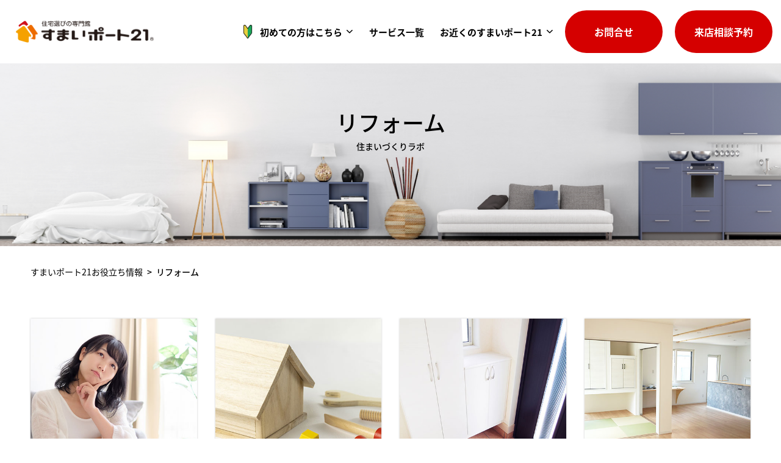

--- FILE ---
content_type: text/html; charset=UTF-8
request_url: https://www.sumai21.net/press/archives/tag/%E3%83%AA%E3%83%95%E3%82%A9%E3%83%BC%E3%83%A0
body_size: 10552
content:
<!DOCTYPE HTML>
<html lang="ja">


<head prefix="og: http://ogp.me/ns# fb: http://ogp.me/ns/ fb# article: http://ogp.me/ns/ article#">
<meta property="og:type" content="article">
<meta property="og:url" content="https://www.sumai21.net/press/archives/tag/%E3%83%AA%E3%83%95%E3%82%A9%E3%83%BC%E3%83%A0">
<meta property="og:title" content="リフォームは何から始めるのが正解？実際の流れをお教えします！ | 住まいづくりラボ｜すまいポート21">
<meta property="og:description" content="新築/リフォーム/外構/土地探し/資金計画など、住まいづくりに役立つ情報を発信">
<meta property="og:locale" content="ja_JP">
<meta property="og:site_name" content="住まいづくりラボ">
<meta property="og:image" content="https://www.sumai21.net/press/wp-content/themes/sumai21_press_theme/img/common/ogp.jpg">

<title>リフォームは何から始めるのが正解？実際の流れをお教えします！ | 住まいづくりラボ｜すまいポート21</title>
<meta charset="UTF-8">
<meta name="description" content="新築/リフォーム/外構/土地探し/資金計画など、住まいづくりに役立つ情報を発信">
<meta name="keywords" content="">

<meta name="robots" content="INDEX,FOLLOW">
<meta name="format-detection" content="telephone=no">
<meta name="viewport" content="width=device-width, initial-scale=1">

<!-- IE対策 -->
<meta http-equiv="X-UA-Compatible" content="IE=edge">

<script src="https://ajax.googleapis.com/ajax/libs/jquery/1.9.1/jquery.min.js"></script>

<!-- スリック関係 -->
<link rel="stylesheet" href="https://www.sumai21.net/press/wp-content/themes/sumai21_press_theme/js/slick/css/slick.css">
<link rel="stylesheet" href="https://www.sumai21.net/press/wp-content/themes/sumai21_press_theme/js/slick/css/slick-theme.css">
<script src="https://www.sumai21.net/press/wp-content/themes/sumai21_press_theme/js/slick/js/jquery-1.11.3.min.js"></script>
<script src="https://www.sumai21.net/press/wp-content/themes/sumai21_press_theme/js/slick/js/jquery.slick.min.js"></script>

<!--object-fit(IE対策)-->
<script src="https://cdnjs.cloudflare.com/ajax/libs/object-fit-images/3.2.3/ofi.js"></script>

<script>
var ua = navigator.userAgent;
if ((ua.indexOf('iPhone') > 0) || ua.indexOf('iPod') > 0 || (ua.indexOf('Android') > 0 && ua.indexOf('Mobile') > 0)) {
	// スマホのとき
	$('head').prepend('<meta name="viewport" content="width=device-width, user-scalable=no, initial-scale=1, maximum-scale=1" />');
}else{
	// PC・タブレットのときbodyのmin-widthとcontent="width="合わせる
	$('head').prepend('<meta name="viewport" content="width=1280" />');}
</script>

<!-- google font -->
<!-- linkコードを設定 -->
<link rel="preconnect" href="https://fonts.googleapis.com">
<link rel="preconnect" href="https://fonts.gstatic.com" crossorigin>
<link href="https://fonts.googleapis.com/css2?family=Noto+Sans+JP:wght@100;300;400;500;700;900&family=Roboto:ital,wght@0,100;0,300;0,400;0,500;0,700;0,900;1,100;1,300;1,400;1,500;1,700;1,900&display=swap" rel="stylesheet">

<!-- x font -->
<script src="//webfonts.xserver.jp/js/xserver.js"></script>

<link rel="stylesheet" href="https://www.sumai21.net/wp-content/themes/sumai21_theme/css/reset.css" />
<!-- header footer用 -->
<link rel="stylesheet" href="https://www.sumai21.net/wp-content/themes/sumai21_theme/css/admin.css?011" />

<link rel="stylesheet" href="https://www.sumai21.net/press/wp-content/themes/sumai21_press_theme/css/admin.css" />

<script>
var ua = navigator.userAgent;
if ((ua.indexOf('iPhone') > 0) || ua.indexOf('iPod') > 0 || (ua.indexOf('Android') > 0 && ua.indexOf('Mobile') > 0)) {
	// スマホのとき
	// $(window).on("orientationchange resize load",function(){
	// 	var h = $(window).height();
	// 	var w = $(window).width();
	// 	if (h < w) {
	// 	//横向き
	// 	$('html').css('font-size','1.5vw') //スマホ横向きでの画面幅667px閲覧で1px=0.1rem可変;
	// 	$('main').addClass('side');
	// 	$('header').addClass('side');
	// 	} else {
	// 	//縦向き
	// 	$('html').css('font-size','2.67vw');
	// 	$('main').removeClass('side');
	// 	$('header').removeClass('side');
	// 	}
	// });
}else{
	// PC・タブレットのとき
	}
</script>

<script>
$(window).on("orientationchange resize load",function(){
	$('.square').each(function() {
		var squarew = $(this).width();
		$(this).css('height',squarew + 'px');
	});
	$('.js-box01').each(function() {
		//object-fit
		$(this).css('object-fit','cover');
		//IE対策
		$(this).css('font-family','object-fit:cover;');
	});
	$('.js-box02').each(function() {
		//object-fit
		$(this).css('object-fit','contain');
		//IE対策
		$(this).css('font-family','object-fit:contain;');
	});
});
</script>

<!-- Global site tag (gtag.js) - Google Analytics旧サイトから移行 -->
<script async src="https://www.googletagmanager.com/gtag/js?id=UA-2747889-1"></script>
<script>
  window.dataLayer = window.dataLayer || [];
  function gtag(){dataLayer.push(arguments);}
  gtag('js', new Date());
  
  gtag('config', 'G-MR1TZ5FY84');
  gtag('config', 'UA-2747889-1');
</script>

<!-- [if lt IE 9]>
<script src="//cdn.jsdelivr.net/html5shiv/3.7.2/html5shiv.min.js"></script>
<script src="//cdnjs.cloudflare.com/ajax/libs/respond.js/1.4.2/respond.min.js"></script>
<![endif] -->
<link rel="stylesheet" href="https://www.sumai21.net/press/wp-content/themes/sumai21_press_theme/css/category.css" />

<meta name='robots' content='max-image-preview:large' />
<link rel='stylesheet' id='toc-screen-css' href='https://www.sumai21.net/press/wp-content/plugins/table-of-contents-plus/screen.min.css?ver=2408' type='text/css' media='all' />
<script type='text/javascript' src='https://www.sumai21.net/press/wp-includes/js/jquery/jquery.min.js?ver=3.7.0' id='jquery-core-js'></script>
<script type='text/javascript' src='https://www.sumai21.net/press/wp-includes/js/jquery/jquery-migrate.min.js?ver=3.4.1' id='jquery-migrate-js'></script>
<link rel="https://api.w.org/" href="https://www.sumai21.net/press/wp-json/" /><link rel="alternate" type="application/json" href="https://www.sumai21.net/press/wp-json/wp/v2/tags/14" /></head>
<body>
	

<header>
	<div class="header01">
		<div>
			<a href="https://www.sumai21.net">
				<img src="https://www.sumai21.net/wp-content/themes/sumai21_theme/img/common/logo01.png" alt="リフォームは何から始めるのが正解？実際の流れをお教えします！">
			</a>
		</div>

		

		<div class="header01_00 pc_none">
					<a class="bold" href="https://www.sumai21.net/contact">お問合せ</a>
				</div>
		<div class="slide-menu-btn pc_none">
			<span class="line-bar"></span>
		</div>
		<style>header .header01 nav .nav_01 .drop ul li a.beginner::before { content: none; } </style>
		<nav>
			<ul class="nav_01">
				<li class="pc_none">
					<a class="bold" href="https://www.sumai21.net/">TOP</a>
				</li>
				<li class="drop">
					<a class="drop-btn2 bold " href="javascript: void();"><img src="https://www.sumai21.net/wp-content/themes/sumai21_theme/img/common/beginner.png" style="height: 30px;" />初めての方はこちら</a>
					<span class="drop-btn pc_none"></span>
					<ul class="drop_01">
						<li>
							<a class="bold beginner" href="https://www.sumai21.net/aboutus">
								すまいポート21とは
							</a>
						</li>
						<li>
							<a class="bold beginner" href="https://www.sumai21.net/flow">
								ご利用の流れ
							</a>
						</li>
					</ul>
				</li>
				<li>
					<a class="bold" href="https://www.sumai21.net/service">サービス一覧</a>
				</li>
				<li class="drop">
					<a class="drop-btn2 bold sp_none " href="/area">お近くのすまいポート21</a>
					<a class="drop-btn2 bold pc_none " href="javascript: void();">お近くのすまいポート21</a>
					<span class="drop-btn pc_none"></span>
					<ul class="drop_01">
						<li>
							<a class="bold" href="https://www.sumai21.net/area/miyagi/sumai21-ohsaki">大崎店</a>
						</li>
						<li>
							<a class="bold" href="https://www.sumai21.net/area/tochigi/sumai21-utsunomiya">宇都宮本店</a>
						</li>
						<li>
							<a class="bold" href="https://www.sumai21.net/area/tochigi/st-oyama2">宇都宮本店 小山駅東受付店</a>
						</li>
						<li>
							<a class="bold" href="https://www.sumai21.net/area/ibaraki/sumai21-mito">水戸店</a>
						</li>
						<li>
							<a class="bold" href="https://www.sumai21.net/area/ibaraki/sumai21-tsukuba">つくば店</a>
						</li>
						<li>
							<a class="bold" href="https://www.sumai21.net/area/nagano/sumai21-iida">飯田店</a>
						</li>
						<li>
							<a class="bold" href="https://www.sumai21.net/area/kanagawa/sumai21-atsugi">アミューあつぎ
</a>
						</li>
						<li>
							<a class="bold" href="https://www.sumai21.net/area/hiroshima/sumai21-fukuyama">福山店</a>
						</li>
					</ul>
				</li>
				<!--<li class="drop">
					<a class="bold" href="https://www.sumai21.net/choose">施工会社を探す</a>
					<span class="drop-btn pc_none"></span>
					<ul class="drop_01">
						<li>
							<a class="bold" href="https://www.sumai21.net/choose_case">
								事例・プランから選ぶ
							</a>
						</li>
						<li>
							<a class="bold" href="https://www.sumai21.net/competition">
								設計コンペで選ぶ
							</a>
						</li>
						<li>
							<a class="bold" href="https://www.sumai21.net/purpose">
								目的から探す
							</a>
						</li>
					</ul>
				</li>-->
				<!--<li>
					<a class="bold" href="https://www.sumai21.net/real_estate">不動産を探す</a>
				</li>-->
				<!--<li>
					<a class="bold" href="https://www.sumai21.net/area">店舗一覧</a>
				</li>-->
				<li class="pc_none">
					<a class="bold" href="https://www.sumai21.net/event">セミナー・イベント</a>
				</li>
				<li class="pc_none">
					<a class="bold" href="https://www.sumai21.net/interview">お客様からの声</a>
				</li>
				<li class="pc_none">
					<a class="bold" href="https://www.sumai21.net/faq">よくある質問</a>
				</li>
				<!--<li class="pc_none">
					<a class="bold" href="https://www.sumai21.net/information">お知らせ</a>
				</li>
				<li class="pc_none">
					<a class="bold" href="https://www.sumai21.net/press">すまポPress</a>
				</li>
				<li class="pc_none">
					<a class="bold" href="https://www.sumai21.net/online">オンラインサービス</a>
				</li>-->
				<li class="nav01_01 pc_none">
					<ul>
						<li>
													<a class="bold" href="https://www.sumai21.net/contact">お問合せ</a>
												</li>
						<li>
													<a class="bold" href="https://www.sumai21.net/reserve">来店相談予約</a>
												</li>
						<!--<li>
							<a class="nav01_01_01" href="tel:0120-21-3172">
								<div class="nav01_01_01_01"></div>
								<div class="nav01_01_01_02">
									<p class="text01 g_bold02">0120-21-3172</p>
									<p class="text02">受付時間：8:00〜24:00</p>
								</div>
							</a>
						</li>-->
					</ul>
					<ul>
						<li><a target="_blank" rel="noopener noreferrer" href="https://www.sumai21.net/policy">個人情報保護方針</a></li>
						<li><a target="_blank" rel="noopener noreferrer" href="https://www.sumai21.net/wp-content/themes/sumai21_theme/img/common/privacypolicy_shared.pdf">個人情報の共同利用について</a></li>
						<li><a target="_blank" rel="noopener noreferrer" href="https://www.bs21.jp/">運営会社</a></li>
					</ul>
				</li>
			</ul>

			<script>
				jQuery(function ($) {
				  //コンテンツを非表示に
				  $('.nav02_01.drop .open').next('.nav02_01_00').next('.nav02_01_01').css('display','block');
				  //タイトルがクリックされたら
				  $('.nav02_01.drop p').click(function () {
					//クリックしたnav02_01 p以外の全てのopenを取る
					$('.nav02_01.drop p').not(this).removeClass('open');
					//クリックされたnav02_01 p以外のcontentを閉じる
					$('.nav02_01.drop p').not(this).next('.nav02_01_00').next('.nav02_01_01').slideUp(300);
					//thisにopenクラスを付与
					$(this).toggleClass('open');
					//thisのcontentを展開、開いていれば閉じる
					$(this).next('.nav02_01_00').next('.nav02_01_01').slideToggle(300);
				  });
				  $('header .header01 .nav02 .nav02_01.drop .nav02_01_01 li a').click(function () {
					$('.nav02_01 p').removeClass('open');
				  });
				});
			</script>

			<!--<div class="nav_02 sp_none">
				<div class="nav_02_01"></div>
				<div class="nav_02_02">
					<p class="text01 g_bold02">0120-21-3172</p>
					<p class="text02">受付時間：8:00〜24:00</p>
				</div>
			</div>-->
			<div class="nav_03 sp_none">
									<a class="bold" href="https://www.sumai21.net/contact">お問合せ</a>
					<a class="bold" href="https://www.sumai21.net/reserve">来店相談予約</a>
							</div>
		</nav>
	</div>


</header>
<script>
// SPナビ用のjsここから
$(window).on('orientationchange load',function(){
	var h = $(window).height();
	var w = $(window).width();
	var x = 768;
	if (w < x) {
	//スマホ
	$(function() {
		$('.slide-menu-btn').click(function() {
			$(this).toggleClass('active');
			$('nav').toggleClass('panelactive');//ナビゲーションにpanelactiveクラスを付与
			$('header .header01 div').first().toggleClass('active');
			if ($(this).hasClass('active')) {
			// クラス「active」を持っていた場合の処理
			} else {
			// クラス「active」を持っていなかった場合の処理
			$('header .header01 nav .nav_01 .drop .drop-btn').removeClass('drop-active');
			$('header .header01 nav .nav_01 .drop ul').slideUp(500);
			}
		});
		$('header .header01 nav .nav_01 .drop .drop-btn').click(function() {
			$(this).toggleClass('drop-active');
			$(this).next('ul').slideToggle(500);
		});
		$('header .header01 nav .nav_01 .drop .drop-btn2').click(function() {
			$(this).next('span').toggleClass('drop-active');
			$(this).next('span').next('ul').slideToggle(500);
		});
	});
	$(function() {
		$('header .header01 nav .nav_01 li a').click(function() {
			if ($(this).hasClass('drop-btn2')) {
			} else {
				$('.slide-menu-btn').removeClass('active');
				$('nav').removeClass('panelactive');//ナビゲーションのpanelactiveクラスも除去
				$('header .header01 div').first().removeClass('active');
				$('header .header01 div').first().removeClass('active');
				$('header .header01 nav .nav_01 .drop .drop-btn').removeClass('drop-active');
				$('header .header01 nav .nav_01 .drop ul').slideUp(500);
			}
		});
		$('header .header01 nav .nav_01 .drop ul li a').click(function() {
			$('.slide-menu-btn').removeClass('active');
			$('nav').removeClass('panelactive');//ナビゲーションのpanelactiveクラスも除去
			$('header .header01 div').first().removeClass('active');
			$('header .header01 nav .nav_01 .drop .drop-btn').removeClass('drop-active');
			$('header .header01 nav .nav_01 .drop ul').slideUp(500);
		});
		$('header .header01 nav .nav_01 .nav01_01 ul li a').click(function() {
			$('.slide-menu-btn').removeClass('active');
			$('nav').removeClass('panelactive');//ナビゲーションのpanelactiveクラスも除去
			$('header .header01 div').first().removeClass('active');
			$('header .header01 nav .nav_01 .drop .drop-btn').removeClass('drop-active');
			$('header .header01 nav .nav_01 .drop ul').slideUp(500);
		});
	});
	// SPナビ用のjsここまで
	} else {
	//PC
	}
});
// ナビの高さを指定
$(window).on('orientationchange load',function(){
	var h = $(window).height();
	var w = $(window).width();
	var x = 768;
	if (w < x) {
	//スマホ
		if(w < h){
		//縦長スクリーン
		$('header .header01 nav').css('height',h + 'px');
		} else {
		//横長スクリーン
		$('header .header01 nav').css('height','100vh');
		}
	} else {
	//PC
	$('header .header01 nav').css('height','100%');
	}
});
//fixed強制横スクロール
$(window).on('load resize', function(){
	var h = $(window).height();
	var w = $(window).width();
	var x = 768;
	if (w < x) {
	//スマホ
	$(window).on('scroll', function(){
		$('header').css('left', -$(window).scrollLeft());
		$('header .header01 .panelactive').css('left', -$(window).scrollLeft());
	});
	} else {
	//PC
	$(window).on('scroll', function(){
		$('header').css('left', -$(window).scrollLeft());
	});
	}
});
</script>	<main>
		
			<div class="eyecatch_inc01 short">
	<div class="eyecatch_inc01_01">
		<h1>リフォーム</h1>
		<p>住まいづくりラボ</p>
	</div>
	<div class="eyecatch_inc01_02">
		<div class="eye_img"></div>
	</div>
</div>

		<!--パンクズここから -->
<div class="pankuzu_inc01">
	<div class="pankuzu_inc01_inner">

<!-- 下層ページ ==================================================== -->
		
		<a href="https://www.sumai21.net/press/">すまいポート21お役⽴ち情報</a>
		<span>&nbsp;>&nbsp;</span>
				<p>リフォーム</p>
		
<!-- 投稿シングルページ ==================================================== -->
	
	</div>
</div>
<!--パンクズここまで -->

<style>
/*.pan_incここから*/
.pankuzu_inc01{
	width: 100%;
	height: auto;
}
.pankuzu_inc01 .pankuzu_inc01_inner{
	width: 1180px;
	height: auto;
	padding: 5px 0;
	margin: 0 auto;
	display: block;
}
@media only screen and (max-width: 767px) {
	.pankuzu_inc01 .pankuzu_inc01_inner{
		width: 90%;
		max-width: 335px;
	}
}
.pankuzu_inc01 .pankuzu_inc01_inner a{
	font-size: 14px;
	line-height: 24px;
	display: inline;
}
@media only screen and (max-width: 767px) {
	.pankuzu_inc01 .pankuzu_inc01_inner a{
		font-size: 12px;
		line-height: 22px;
	}
}
.pankuzu_inc01 .pankuzu_inc01_inner span{
	font-size: 14px;
	line-height: 24px;
	display: inline;
}
@media only screen and (max-width: 767px) {
	.pankuzu_inc01 .pankuzu_inc01_inner span{
		font-size: 12px;
		line-height: 22px;
	}
}
.pankuzu_inc01 .pankuzu_inc01_inner p{
	font-size: 14px;
	line-height: 24px;
	display: inline;
}
@media only screen and (max-width: 767px) {
	.pankuzu_inc01 .pankuzu_inc01_inner p{
		font-size: 12px;
		line-height: 22px;
	}
}
/*.pan_incここまで*/
</style>
		<div class="inc02_2">
	<div class="inc02_2_01">
<!--
		<ul>
		    <li>
				<a href="https://www.sumai21.net/press/archives/category/money">お金、制度</a>
			</li>
			<li>
				<a href="https://www.sumai21.net/press/archives/category/land">土地</a>
			</li>
			<li>
				<a href="https://www.sumai21.net/press/archives/category/architecture">建築</a>
			</li>
			<li>
				<a href="https://www.sumai21.net/press/archives/category/live">住まい</a>
			</li>
			<li>
				<a href="https://www.sumai21.net/press/archives/category/life">暮らし</a>
			</li>
			<li>
				<a href="https://www.sumai21.net/press/archives/category/useful">お役立ち情報</a>
			</li>
			<li>
				<a href="https://www.sumai21.net/press/archives/category/expert">住まいの達人たち</a>
			</li>
			<li>
				<a href="https://www.sumai21.net/press/archives/category/life-blog">暮らしのブログ</a>
			</li>
		</ul>
-->
	</div>
</div>
		<section class="contents01">
			<div class="contents01_01">
				<ul>

					<!-- 通常投稿ループページネーションありここから -->
					
										<li>
						<div class="contents01_01_01">
							<a href="https://www.sumai21.net/press/archives/2691">
								 
									<img width="800" height="450" src="https://www.sumai21.net/press/wp-content/uploads/2022/07/gkkidi88qq.jpg" class="attachment-post-thumbnail size-post-thumbnail wp-post-image" alt="" decoding="async" fetchpriority="high" srcset="https://www.sumai21.net/press/wp-content/uploads/2022/07/gkkidi88qq.jpg 800w, https://www.sumai21.net/press/wp-content/uploads/2022/07/gkkidi88qq-300x169.jpg 300w, https://www.sumai21.net/press/wp-content/uploads/2022/07/gkkidi88qq-768x432.jpg 768w" sizes="(max-width: 800px) 100vw, 800px" />															</a>
							<script>
							$('.contents01 .contents01_01 ul li .contents01_01_01 a img').addClass('square');
							$('.contents01 .contents01_01 ul li .contents01_01_01 a img').addClass('js-box');
							</script>

						</div>

						<div class="contents01_01_02">
							<div class="contents01_01_02_01">
								<h2>
									<a href="https://www.sumai21.net/press/archives/2691">
																			リフォームは何から始めるのが正解？実際の流れをお...																		</a>
								</h2>
							</div>
							<div class="contents01_01_02_02">
								<p>
									<a href="https://www.sumai21.net/press/archives/2691">
										2022.7.8									</a>
								</p>
																						<a class="cat sp_none" href="https://www.sumai21.net/press/archives/category/life-blog">
									運営スタッフ 暮らしのブログ								</a>
																												</div>
						</div>
					</li>
					
										<li>
						<div class="contents01_01_01">
							<a href="https://www.sumai21.net/press/archives/2688">
								 
									<img width="800" height="450" src="https://www.sumai21.net/press/wp-content/uploads/2022/07/vboor887.jpg" class="attachment-post-thumbnail size-post-thumbnail wp-post-image" alt="" decoding="async" srcset="https://www.sumai21.net/press/wp-content/uploads/2022/07/vboor887.jpg 800w, https://www.sumai21.net/press/wp-content/uploads/2022/07/vboor887-300x169.jpg 300w, https://www.sumai21.net/press/wp-content/uploads/2022/07/vboor887-768x432.jpg 768w" sizes="(max-width: 800px) 100vw, 800px" />															</a>
							<script>
							$('.contents01 .contents01_01 ul li .contents01_01_01 a img').addClass('square');
							$('.contents01 .contents01_01 ul li .contents01_01_01 a img').addClass('js-box');
							</script>

						</div>

						<div class="contents01_01_02">
							<div class="contents01_01_02_01">
								<h2>
									<a href="https://www.sumai21.net/press/archives/2688">
																			リフォームはいつすべき？適切なタイミングをお教え...																		</a>
								</h2>
							</div>
							<div class="contents01_01_02_02">
								<p>
									<a href="https://www.sumai21.net/press/archives/2688">
										2022.7.1									</a>
								</p>
																						<a class="cat sp_none" href="https://www.sumai21.net/press/archives/category/life-blog">
									運営スタッフ 暮らしのブログ								</a>
																												</div>
						</div>
					</li>
					
										<li>
						<div class="contents01_01_01">
							<a href="https://www.sumai21.net/press/archives/2667">
								 
									<img width="800" height="450" src="https://www.sumai21.net/press/wp-content/uploads/2022/05/fkri477q.jpg" class="attachment-post-thumbnail size-post-thumbnail wp-post-image" alt="" decoding="async" srcset="https://www.sumai21.net/press/wp-content/uploads/2022/05/fkri477q.jpg 800w, https://www.sumai21.net/press/wp-content/uploads/2022/05/fkri477q-300x169.jpg 300w, https://www.sumai21.net/press/wp-content/uploads/2022/05/fkri477q-768x432.jpg 768w" sizes="(max-width: 800px) 100vw, 800px" />															</a>
							<script>
							$('.contents01 .contents01_01 ul li .contents01_01_01 a img').addClass('square');
							$('.contents01 .contents01_01 ul li .contents01_01_01 a img').addClass('js-box');
							</script>

						</div>

						<div class="contents01_01_02">
							<div class="contents01_01_02_01">
								<h2>
									<a href="https://www.sumai21.net/press/archives/2667">
																			リフォームをお考えの方必見！玄関収納の種類とリフ...																		</a>
								</h2>
							</div>
							<div class="contents01_01_02_02">
								<p>
									<a href="https://www.sumai21.net/press/archives/2667">
										2022.5.24									</a>
								</p>
																						<a class="cat sp_none" href="https://www.sumai21.net/press/archives/category/life-blog">
									運営スタッフ 暮らしのブログ								</a>
																												</div>
						</div>
					</li>
					
										<li>
						<div class="contents01_01_01">
							<a href="https://www.sumai21.net/press/archives/2654">
								 
									<img width="800" height="450" src="https://www.sumai21.net/press/wp-content/uploads/2022/05/gg788dpw.jpg" class="attachment-post-thumbnail size-post-thumbnail wp-post-image" alt="" decoding="async" loading="lazy" srcset="https://www.sumai21.net/press/wp-content/uploads/2022/05/gg788dpw.jpg 800w, https://www.sumai21.net/press/wp-content/uploads/2022/05/gg788dpw-300x169.jpg 300w, https://www.sumai21.net/press/wp-content/uploads/2022/05/gg788dpw-768x432.jpg 768w" sizes="(max-width: 800px) 100vw, 800px" />															</a>
							<script>
							$('.contents01 .contents01_01 ul li .contents01_01_01 a img').addClass('square');
							$('.contents01 .contents01_01 ul li .contents01_01_01 a img').addClass('js-box');
							</script>

						</div>

						<div class="contents01_01_02">
							<div class="contents01_01_02_01">
								<h2>
									<a href="https://www.sumai21.net/press/archives/2654">
																			床のリフォームをお考えの方へ！床暖房を後付けする...																		</a>
								</h2>
							</div>
							<div class="contents01_01_02_02">
								<p>
									<a href="https://www.sumai21.net/press/archives/2654">
										2022.4.20									</a>
								</p>
																						<a class="cat sp_none" href="https://www.sumai21.net/press/archives/category/life-blog">
									運営スタッフ 暮らしのブログ								</a>
																												</div>
						</div>
					</li>
					
										<li>
						<div class="contents01_01_01">
							<a href="https://www.sumai21.net/press/archives/2627">
								 
									<img width="800" height="450" src="https://www.sumai21.net/press/wp-content/uploads/2022/03/f58t8gaa.jpg" class="attachment-post-thumbnail size-post-thumbnail wp-post-image" alt="" decoding="async" loading="lazy" srcset="https://www.sumai21.net/press/wp-content/uploads/2022/03/f58t8gaa.jpg 800w, https://www.sumai21.net/press/wp-content/uploads/2022/03/f58t8gaa-300x169.jpg 300w, https://www.sumai21.net/press/wp-content/uploads/2022/03/f58t8gaa-768x432.jpg 768w" sizes="(max-width: 800px) 100vw, 800px" />															</a>
							<script>
							$('.contents01 .contents01_01 ul li .contents01_01_01 a img').addClass('square');
							$('.contents01 .contents01_01 ul li .contents01_01_01 a img').addClass('js-box');
							</script>

						</div>

						<div class="contents01_01_02">
							<div class="contents01_01_02_01">
								<h2>
									<a href="https://www.sumai21.net/press/archives/2627">
																			フォームを成功させるための注意点をご紹介します！...																		</a>
								</h2>
							</div>
							<div class="contents01_01_02_02">
								<p>
									<a href="https://www.sumai21.net/press/archives/2627">
										2022.2.19									</a>
								</p>
																						<a class="cat sp_none" href="https://www.sumai21.net/press/archives/category/life-blog">
									運営スタッフ 暮らしのブログ								</a>
																												</div>
						</div>
					</li>
					
										<li>
						<div class="contents01_01_01">
							<a href="https://www.sumai21.net/press/archives/2604">
								 
									<img width="800" height="450" src="https://www.sumai21.net/press/wp-content/uploads/2022/01/f4f88w5s.jpg" class="attachment-post-thumbnail size-post-thumbnail wp-post-image" alt="" decoding="async" loading="lazy" srcset="https://www.sumai21.net/press/wp-content/uploads/2022/01/f4f88w5s.jpg 800w, https://www.sumai21.net/press/wp-content/uploads/2022/01/f4f88w5s-300x169.jpg 300w, https://www.sumai21.net/press/wp-content/uploads/2022/01/f4f88w5s-768x432.jpg 768w" sizes="(max-width: 800px) 100vw, 800px" />															</a>
							<script>
							$('.contents01 .contents01_01 ul li .contents01_01_01 a img').addClass('square');
							$('.contents01 .contents01_01 ul li .contents01_01_01 a img').addClass('js-box');
							</script>

						</div>

						<div class="contents01_01_02">
							<div class="contents01_01_02_01">
								<h2>
									<a href="https://www.sumai21.net/press/archives/2604">
																			リフォームとリノベーションの違いとは？リフォーム...																		</a>
								</h2>
							</div>
							<div class="contents01_01_02_02">
								<p>
									<a href="https://www.sumai21.net/press/archives/2604">
										2022.1.11									</a>
								</p>
																						<a class="cat sp_none" href="https://www.sumai21.net/press/archives/category/life-blog">
									運営スタッフ 暮らしのブログ								</a>
																												</div>
						</div>
					</li>
					
										<li>
						<div class="contents01_01_01">
							<a href="https://www.sumai21.net/press/archives/2600">
								 
									<img width="800" height="451" src="https://www.sumai21.net/press/wp-content/uploads/2021/12/dg57ty.jpg" class="attachment-post-thumbnail size-post-thumbnail wp-post-image" alt="" decoding="async" loading="lazy" srcset="https://www.sumai21.net/press/wp-content/uploads/2021/12/dg57ty.jpg 800w, https://www.sumai21.net/press/wp-content/uploads/2021/12/dg57ty-300x169.jpg 300w, https://www.sumai21.net/press/wp-content/uploads/2021/12/dg57ty-768x433.jpg 768w" sizes="(max-width: 800px) 100vw, 800px" />															</a>
							<script>
							$('.contents01 .contents01_01 ul li .contents01_01_01 a img').addClass('square');
							$('.contents01 .contents01_01 ul li .contents01_01_01 a img').addClass('js-box');
							</script>

						</div>

						<div class="contents01_01_02">
							<div class="contents01_01_02_01">
								<h2>
									<a href="https://www.sumai21.net/press/archives/2600">
																			リフォームで失敗しないためには？気をつけるべきポ...																		</a>
								</h2>
							</div>
							<div class="contents01_01_02_02">
								<p>
									<a href="https://www.sumai21.net/press/archives/2600">
										2021.12.27									</a>
								</p>
																						<a class="cat sp_none" href="https://www.sumai21.net/press/archives/category/life-blog">
									運営スタッフ 暮らしのブログ								</a>
																												</div>
						</div>
					</li>
					
										<li>
						<div class="contents01_01_01">
							<a href="https://www.sumai21.net/press/archives/2513">
								 
									<img width="800" height="451" src="https://www.sumai21.net/press/wp-content/uploads/2021/06/65547ppp.jpg" class="attachment-post-thumbnail size-post-thumbnail wp-post-image" alt="" decoding="async" loading="lazy" srcset="https://www.sumai21.net/press/wp-content/uploads/2021/06/65547ppp.jpg 800w, https://www.sumai21.net/press/wp-content/uploads/2021/06/65547ppp-300x169.jpg 300w, https://www.sumai21.net/press/wp-content/uploads/2021/06/65547ppp-768x433.jpg 768w" sizes="(max-width: 800px) 100vw, 800px" />															</a>
							<script>
							$('.contents01 .contents01_01 ul li .contents01_01_01 a img').addClass('square');
							$('.contents01 .contents01_01 ul li .contents01_01_01 a img').addClass('js-box');
							</script>

						</div>

						<div class="contents01_01_02">
							<div class="contents01_01_02_01">
								<h2>
									<a href="https://www.sumai21.net/press/archives/2513">
																			注文住宅やリフォーム会社の選び方について解説しま...																		</a>
								</h2>
							</div>
							<div class="contents01_01_02_02">
								<p>
									<a href="https://www.sumai21.net/press/archives/2513">
										2021.6.12									</a>
								</p>
																						<a class="cat sp_none" href="https://www.sumai21.net/press/archives/category/life-blog">
									運営スタッフ 暮らしのブログ								</a>
																												</div>
						</div>
					</li>
					
										<li>
						<div class="contents01_01_01">
							<a href="https://www.sumai21.net/press/archives/2509">
								 
									<img width="800" height="452" src="https://www.sumai21.net/press/wp-content/uploads/2021/05/ew99uop.jpg" class="attachment-post-thumbnail size-post-thumbnail wp-post-image" alt="" decoding="async" loading="lazy" srcset="https://www.sumai21.net/press/wp-content/uploads/2021/05/ew99uop.jpg 800w, https://www.sumai21.net/press/wp-content/uploads/2021/05/ew99uop-300x170.jpg 300w, https://www.sumai21.net/press/wp-content/uploads/2021/05/ew99uop-768x434.jpg 768w" sizes="(max-width: 800px) 100vw, 800px" />															</a>
							<script>
							$('.contents01 .contents01_01 ul li .contents01_01_01 a img').addClass('square');
							$('.contents01 .contents01_01 ul li .contents01_01_01 a img').addClass('js-box');
							</script>

						</div>

						<div class="contents01_01_02">
							<div class="contents01_01_02_01">
								<h2>
									<a href="https://www.sumai21.net/press/archives/2509">
																			注文住宅かリフォームかでお悩みの方へ！それぞれの...																		</a>
								</h2>
							</div>
							<div class="contents01_01_02_02">
								<p>
									<a href="https://www.sumai21.net/press/archives/2509">
										2021.5.31									</a>
								</p>
																						<a class="cat sp_none" href="https://www.sumai21.net/press/archives/category/life-blog">
									運営スタッフ 暮らしのブログ								</a>
																												</div>
						</div>
					</li>
					
										<li>
						<div class="contents01_01_01">
							<a href="https://www.sumai21.net/press/archives/2505">
								 
									<img width="800" height="450" src="https://www.sumai21.net/press/wp-content/uploads/2021/05/fasrf88wq.jpg" class="attachment-post-thumbnail size-post-thumbnail wp-post-image" alt="" decoding="async" loading="lazy" srcset="https://www.sumai21.net/press/wp-content/uploads/2021/05/fasrf88wq.jpg 800w, https://www.sumai21.net/press/wp-content/uploads/2021/05/fasrf88wq-300x169.jpg 300w, https://www.sumai21.net/press/wp-content/uploads/2021/05/fasrf88wq-768x432.jpg 768w" sizes="(max-width: 800px) 100vw, 800px" />															</a>
							<script>
							$('.contents01 .contents01_01 ul li .contents01_01_01 a img').addClass('square');
							$('.contents01 .contents01_01 ul li .contents01_01_01 a img').addClass('js-box');
							</script>

						</div>

						<div class="contents01_01_02">
							<div class="contents01_01_02_01">
								<h2>
									<a href="https://www.sumai21.net/press/archives/2505">
																			リフォームでキッチンの移動をお考えの方へ！リフォ...																		</a>
								</h2>
							</div>
							<div class="contents01_01_02_02">
								<p>
									<a href="https://www.sumai21.net/press/archives/2505">
										2021.5.18									</a>
								</p>
																						<a class="cat sp_none" href="https://www.sumai21.net/press/archives/category/life-blog">
									運営スタッフ 暮らしのブログ								</a>
																												</div>
						</div>
					</li>
					
										<li>
						<div class="contents01_01_01">
							<a href="https://www.sumai21.net/press/archives/2488">
								 
									<img width="800" height="451" src="https://www.sumai21.net/press/wp-content/uploads/2021/03/d5fg9see77gf.jpg" class="attachment-post-thumbnail size-post-thumbnail wp-post-image" alt="" decoding="async" loading="lazy" srcset="https://www.sumai21.net/press/wp-content/uploads/2021/03/d5fg9see77gf.jpg 800w, https://www.sumai21.net/press/wp-content/uploads/2021/03/d5fg9see77gf-300x169.jpg 300w, https://www.sumai21.net/press/wp-content/uploads/2021/03/d5fg9see77gf-768x433.jpg 768w" sizes="(max-width: 800px) 100vw, 800px" />															</a>
							<script>
							$('.contents01 .contents01_01 ul li .contents01_01_01 a img').addClass('square');
							$('.contents01 .contents01_01 ul li .contents01_01_01 a img').addClass('js-box');
							</script>

						</div>

						<div class="contents01_01_02">
							<div class="contents01_01_02_01">
								<h2>
									<a href="https://www.sumai21.net/press/archives/2488">
																			キッチンリフォームで収納を増やしたい方へ！パント...																		</a>
								</h2>
							</div>
							<div class="contents01_01_02_02">
								<p>
									<a href="https://www.sumai21.net/press/archives/2488">
										2021.3.2									</a>
								</p>
																						<a class="cat sp_none" href="https://www.sumai21.net/press/archives/category/life-blog">
									運営スタッフ 暮らしのブログ								</a>
																												</div>
						</div>
					</li>
					
										<li>
						<div class="contents01_01_01">
							<a href="https://www.sumai21.net/press/archives/2484">
								 
									<img width="800" height="452" src="https://www.sumai21.net/press/wp-content/uploads/2021/03/adade558fe.jpg" class="attachment-post-thumbnail size-post-thumbnail wp-post-image" alt="" decoding="async" loading="lazy" srcset="https://www.sumai21.net/press/wp-content/uploads/2021/03/adade558fe.jpg 800w, https://www.sumai21.net/press/wp-content/uploads/2021/03/adade558fe-300x170.jpg 300w, https://www.sumai21.net/press/wp-content/uploads/2021/03/adade558fe-768x434.jpg 768w" sizes="(max-width: 800px) 100vw, 800px" />															</a>
							<script>
							$('.contents01 .contents01_01 ul li .contents01_01_01 a img').addClass('square');
							$('.contents01 .contents01_01 ul li .contents01_01_01 a img').addClass('js-box');
							</script>

						</div>

						<div class="contents01_01_02">
							<div class="contents01_01_02_01">
								<h2>
									<a href="https://www.sumai21.net/press/archives/2484">
																			リフォームで窓を増設したい！チェックポイントは？																		</a>
								</h2>
							</div>
							<div class="contents01_01_02_02">
								<p>
									<a href="https://www.sumai21.net/press/archives/2484">
										2021.2.27									</a>
								</p>
																						<a class="cat sp_none" href="https://www.sumai21.net/press/archives/category/life-blog">
									運営スタッフ 暮らしのブログ								</a>
																												</div>
						</div>
					</li>
														</ul>
				<div class='wp-pagenavi' role='navigation'>
<span aria-current='page' class='current'>1</span><a class="page larger" title="ページ 2" href="https://www.sumai21.net/press/archives/tag/%E3%83%AA%E3%83%95%E3%82%A9%E3%83%BC%E3%83%A0/page/2">2</a><a class="page larger" title="ページ 3" href="https://www.sumai21.net/press/archives/tag/%E3%83%AA%E3%83%95%E3%82%A9%E3%83%BC%E3%83%A0/page/3">3</a><a class="page larger" title="ページ 4" href="https://www.sumai21.net/press/archives/tag/%E3%83%AA%E3%83%95%E3%82%A9%E3%83%BC%E3%83%A0/page/4">4</a><a class="page larger" title="ページ 5" href="https://www.sumai21.net/press/archives/tag/%E3%83%AA%E3%83%95%E3%82%A9%E3%83%BC%E3%83%A0/page/5">5</a><span class='extend'>...</span><a class="nextpostslink" rel="next" aria-label="次のページ" href="https://www.sumai21.net/press/archives/tag/%E3%83%AA%E3%83%95%E3%82%A9%E3%83%BC%E3%83%A0/page/2">»</a><a class="last" aria-label="Last Page" href="https://www.sumai21.net/press/archives/tag/%E3%83%AA%E3%83%95%E3%82%A9%E3%83%BC%E3%83%A0/page/8">8</a>
</div>								<!-- 通常投稿ループページネーションありここまで -->
			</div>
		</section>

		


																																						

<section class="inc01">
	<div class="inc01_01">
		<p class="bold">すまいポート21は<br class="pc_none">日本全国8店舗441社から<br>施工会社選びをお手伝いします。</p>
		<div class="inc01_01_01">
			<!--<div class="inc01_01_01_01">
				<a class="inc01_01_01_01_01" href="tel:0120-21-3172">
					<div class="inc01_01_01_01_01_01"></div>
					<div class="inc01_01_01_01_01_02">
						<p class="text01 g_bold02">0120-21-3172</p>
						<p class="text02">受付時間：8:00〜24:00</p>
					</div>
				</a>
			</div>-->
			<div class="inc01_01_01_02">
			<!--				<a target="_blank" rel="noopener noreferrer" class="bold" href="https://www.sumai21.net/reserve">ご予約・お問合せ
				</a>
			-->
				<a class="bold" href="https://www.sumai21.net/reserve">来店相談を予約する</a>
				<a class="bold" href="https://www.sumai21.net/contact">店舗へ問い合わせる</a>
			</div>
		</div>
		<div class="inc01_01_03">
					<a target="_blank" rel="noopener noreferrer" class="bold" href="https://www.sumai21.net/download">
				<img class="sp_none" src="https://www.sumai21.net/wp-content/themes/sumai21_theme/img/common/item011.png" alt="">
				<img class="pc_none" src="https://www.sumai21.net/wp-content/themes/sumai21_theme/img/common/item011_sp.png" alt="">
			</a>
				</div>
		<div class="inc01_01_02">
			<div class="inc01_01_02_01">
				<a href="https://www.sumai21.net/faq">
					<span class="bold">よくあるご質問</span>
				</a>
			</div>
			<div class="inc01_01_02_01">
				<a href="https://www.sumai21.net/online">
					<span class="bold">オンラインサービス</span>
				</a>
			</div>
		</div>
	</div>
</section>
		
	</main>




<footer>
	<div class="footer01">
		<a class="logo sp_none" href="https://www.sumai21.net/">
			<img src="https://www.sumai21.net/wp-content/themes/sumai21_theme/img/common/logo02.png" alt="">
		</a>
		<!-- PC用フッターナビ -->
		<div class="footer01_01">
			<div class="footer01_01_01">
				<a class="bold text01" href="https://www.sumai21.net/aboutus">すまいポート21とは</a>
				<span class="drop-btn pc_none"></span>
				<ul>
					<li>
						<a class="regular" href="https://www.sumai21.net/aboutus">
							すまいポート21とは
						</a>
					</li>
					<li>
						<a class="regular" href="https://www.sumai21.net/flow">
							ご利用の流れ
						</a>
					</li>
					<li>
						<a class="regular" href="https://www.sumai21.net/service/houshin">
							運営方針・こだわり
						</a>
					</li>
				</ul>
			</div>

			<div class="footer01_01_01">
				<a class="bold text01" href="https://www.sumai21.net/service">サービス一覧</a>
				<span class="drop-btn pc_none"></span>
				<ul>
					<li>
						<a class="regular" href="https://www.sumai21.net/competition/build">
							建築会社選び
						</a>
					</li>
					<li>
						<a class="regular" href="https://www.sumai21.net/service/land_nav">
							土地探しナビゲーション
						</a>
					</li>
					<li>
						<a class="regular" href="https://www.sumai21.net/service/money_plan">
							資金計画相談
						</a>
					</li>
					<li>
						<a class="regular" href="https://www.sumai21.net/competition/exterior">
							外構会社選び
						</a>
					</li>
					<li>
						<a class="regular" href="https://www.sumai21.net/competition/plan">
							リフォーム会社選び
						</a>
					</li>
					<li>
						<a class="regular" href="https://www.sumai21.net/service/#information_gathering">
							情報収集代行
						</a>
					</li>
				</ul>
			</div>
			<div class="footer01_01_01">
				<a class="bold text01" href="https://www.sumai21.net/area">すまいポート21店舗一覧</a>
				<span class="drop-btn pc_none"></span>
				<div class="footer01_01_01_01">
					<ul>
						<li>
							<a class="regular" href="https://www.sumai21.net/area/miyagi/sumai21-ohsaki">
								すまいポート21大崎
							</a>
						</li>
						<li>
							<a class="regular" href="https://www.sumai21.net/area/miyagi/sumai21-ohsaki/registered_company/">
								・登録企業一覧
							</a>
						</li>
						<li>
							<a class="regular" href="https://www.sumai21.net/area/tochigi/sumai21-utsunomiya">
								すまいポート21宇都宮本店
							</a>
						</li>
						<li>
							<a class="regular" href="https://www.sumai21.net/area/tochigi/sumai21-utsunomiya/registered_company/">
								・登録企業一覧
							</a>
						</li>
						<li>
							<a class="regular" href="https://www.sumai21.net/area/tochigi/sumai21-utsunomiya/real_estate/">
								・不動産情報
							</a>
						</li>
						<li>
							<a class="regular" href="https://www.sumai21.net/area/tochigi/st-oyama2">
								・小山駅東受付店
							</a>
						</li>
					</ul>
					<ul>
						<li>
							<a class="regular" href="https://www.sumai21.net/area/ibaraki/sumai21-mito">
								すまいポート21水戸
							</a>
						</li>
						<li>
							<a class="regular" href="https://www.sumai21.net/area/ibaraki/sumai21-mito/registered_company/">
								・登録企業一覧
							</a>
						</li>
						<li>
							<a class="regular" href="https://www.sumai21.net/area/ibaraki/sumai21-tsukuba">
								すまいポート21つくば
							</a>
						</li>
						<li>
							<a class="regular" href="https://www.sumai21.net/area/ibaraki/sumai21-tsukuba/registered_company/">
								・登録企業一覧
							</a>
						</li>
					</ul>
					<ul>
						<li>
							<a class="regular" href="https://www.sumai21.net/area/nagano/sumai21-iida">
								すまいポート21飯田
							</a>
						</li>
						<li>
							<a class="regular" href="https://www.sumai21.net/area/nagano/sumai21-iida/registered_company/">
								・登録企業一覧
							</a>
						</li>
						<li>
							<a class="regular" href="https://www.sumai21.net/area/kanagawa/sumai21-atsugi">
								すまいポート21アミューあつぎ
							</a>
						</li>
						<li>
							<a class="regular" href="https://www.sumai21.net/area/kanagawa/sumai21-atsugi/registered_company/">
								・登録企業一覧
							</a>
						</li>
					</ul>
					<ul>
						<li>
							<a class="regular" href="https://www.sumai21.net/area/hiroshima/sumai21-fukuyama">
								すまいポート21福山
							</a>
						</li>
						<li>
							<a class="regular" href="https://www.sumai21.net/area/hiroshima/sumai21-fukuyama/registered_company/">
								・登録企業一覧
							</a>
						</li>
					</ul>
				</div>
			</div>

			<div class="footer01_01_01 sp_none">
				<ul>
					<li>
						<a target="_blank" rel="noopener noreferrer" class="bold text02" href="https://www.sumai21.net/press">住まいづくりラボ</a>
					</li>
					<li>
						<a class="bold text02" href="https://www.sumai21.net/interview">
							お客様からの声
						</a>
					</li>
					<li>
						<a class="bold text02" href="https://www.sumai21.net/information">
							お知らせ
						</a>
					</li>
					<li>
						<a class="bold text02" href="https://www.sumai21.net/event">
							セミナー・イベント
						</a>
					</li>
					<li>
						<a class="bold text02" href="https://www.sumai21.net/online">
							オンラインサービス
						</a>
					</li>
					<li>
						<a class="bold text02" href="https://www.sumai21.net/faq">よくある質問</a>
					</li>
				</ul>
			</div>
			<div class="footer01_01_01 pc_none">
						<a target="_blank" rel="noopener noreferrer" class="bold text02" href="https://www.sumai21.net/press">住まいづくりラボ</a>
			</div>
			<div class="footer01_01_01 pc_none">
						<a class="bold text02" href="https://www.sumai21.net/interview">
							お客様からの声
						</a>
			</div>
			<div class="footer01_01_01 pc_none">
						<a class="bold text02" href="https://www.sumai21.net/information">
							お知らせ
						</a>
			</div>
			<div class="footer01_01_01 pc_none">
						<a class="bold text02" href="https://www.sumai21.net/event">
							セミナー・イベント
						</a>
			</div>
			<div class="footer01_01_01 pc_none">
						<a class="bold text02" href="https://www.sumai21.net/online">
							オンラインサービス
						</a>
			</div>
			<div class="footer01_01_01 pc_none">
						<a class="bold text02" href="https://www.sumai21.net/faq">よくある質問</a>
			</div>

			<div class="footer01_01_01">
				<a class="bold text01" href="https://www.sumai21.net/example">施工事例一覧</a>
				<span class="drop-btn pc_none"></span>
				<ul>
					<li>
						<a class="regular" href="https://www.sumai21.net/example/build">
							新築施工事例
						</a>
					</li>
					<li>
						<a class="regular" href="https://www.sumai21.net/example/reform">
							リフォーム・リノベ施工事例
						</a>
					</li>
					<li>
						<a class="regular" href="https://www.sumai21.net/example/exterior">
							外観施工事例
						</a>
					</li>
					<li>
						<a class="regular" href="https://www.sumai21.net/example/plan">
							新築プラン比較サービス　プラン事例
						</a>
					</li>
				</ul>
			</div>
			<div class="footer01_01_01">
				<a class="bold text01" href="https://www.sumai21.net/choose">施工業者を探す</a>
				<span class="drop-btn pc_none"></span>
				<ul>
					<li>
						<a class="regular" href="https://www.sumai21.net/choose_case">
							事例・プランから選ぶ
						</a>
					</li>
					<li>
						<a class="regular" href="https://www.sumai21.net/competition">
							新築プラン比較サービスで選ぶ
						</a>
					</li>
					<li>
						<a class="regular" href="https://www.sumai21.net/purpose">
							目的から探す
						</a>
					</li>
				</ul>
			</div>
			<div class="footer01_01_01 sp_none">
				<ul>
					<li>
											<a class="bold text02" href="https://www.sumai21.net/contact">お問合せ</a>
										</li>
					<li>
											<a class="bold text02" href="https://www.sumai21.net/reserve">来店相談予約</a>
										</li>
					<li>
						<a class="bold text02" href="https://www.sumai21.net/download">
							サービス紹介資料ダウンロード
						</a>
					</li>
					<li>
						<a class="bold text02" href="https://www.sumai21.net/dl_casestudy30">
							電子書籍「理想の注文住宅30選」無料プレゼント
						</a>
					</li>
				</ul>
			</div>
			<div class="footer01_01_01 pc_none">
											<a class="bold text02" href="https://www.sumai21.net/contact">お問合せ</a>
								</div>
			<div class="footer01_01_01 pc_none">
											<a class="bold text02" href="https://www.sumai21.net/reserve">来店相談予約</a>
								</div>
			<div class="footer01_01_01 pc_none">
						<a class="bold text02" href="https://www.sumai21.net/download">
							サービス紹介資料ダウンロード
						</a>
			</div>
			<div class="footer01_01_01 pc_none">
						<a class="bold text02" href="https://www.sumai21.net/dl_casestudy30">
							電子書籍「理想の注文住宅30選」無料プレゼント
						</a>
			</div>
		</div>

		<a class="footer01_03 pc_none" href="https://www.sumai21.net/">
			<img src="https://www.sumai21.net/wp-content/themes/sumai21_theme/img/common/logo02.png" alt="">
		</a>

		<div class="footer01_02">
			<ul>
				<li>
					<a target="_blank" rel="noopener noreferrer" href="https://www.sumai21.net/wp-content/themes/sumai21_theme/img/common/privacypolicy_20230704.pdf">
						個人情報保護方針
					</a>
				</li>
				<li>
					<a target="_blank" rel="noopener noreferrer" href="https://www.bs21.jp/">
						運営会社
					</a>
				</li>
				<li>
					<a target="_blank" rel="noopener noreferrer" href="https://www.sumai21.net/sitemap">
						サイトマップ
					</a>
				</li>
			</ul>
			<p>
				Copyright&copy;2022&nbsp;Sumai&nbsp;Port21®.　
			</p>
		</div>
	</div>
</footer>

<script>
$(window).load(function(){
	var w = $(window).width();
	var h = $(window).height();
	var x = 768;
	if (w < x) {
	//スマホ
		jQuery(function ($){
			//タイトルがクリックされたら
			$('footer .footer01 .footer01_01 .footer01_01_01 .drop-btn').click(function (){
			//thisにopenクラスを付与
			$(this).toggleClass('drop-active');
			//thisのcontentを展開、開いていれば閉じる
			$(this).next().slideToggle(300);
			});
		});
	} else {
	//PC
	}
});
</script>

<!-- ページTOPボタン -->
<a class="btn-top pc_none sp_none"></a>

<script>
$(window).load(function(){
	var w = $(window).width();
	var h = $(window).height();
	var x = 768;
	var d = $(document).height();
	var hide = d - h - 10;
	var topBtn = $('.btn-top');
	var eyeh = $('header').outerHeight();
	var eyehsp = h;
	topBtn.css('bottom', '-50px');
	if (w < x) {
	//スマホ
		//スクロールがheaderに達したらボタン表示
		$(window).scroll(function () {
			//一番下で消える
			//if ($(this).scrollTop() > eyehsp && $(this).scrollTop() < hide) {
			//一番下でも消えない
			if ($(this).scrollTop() > eyehsp) {
				topBtn.css('bottom', '21px');
			} else {
				topBtn.css('bottom', '-50px');
			}
		});
	} else {
	//PC
		//スクロールがheaderに達したらボタン表示
		$(window).scroll(function () {
		//一番下で消える
		//if ($(this).scrollTop() > eyeh && $(this).scrollTop() < hide) {
		//一番下でも消えない
		if ($(this).scrollTop() > eyeh) {
				topBtn.css('bottom', '21px');
			} else {
				topBtn.css('bottom', '-50px');
			}
		});
	}

	//スクロールしてトップ
	topBtn.click(function () {
		$('body,html').animate({
			scrollTop: 0
		}, 500);
		return false;
	});
});
jQuery(function ($) {
	// smooth scroll
	var headerHeight = $('header').outerHeight();
	var urlHash = location.hash;
	if (urlHash) {
		$('body,html').stop().scrollTop(0);
		setTimeout(function() {
			var target = $(urlHash);
			var position = target.offset().top - headerHeight;
			$('body,html').stop().animate({
				scrollTop: position
			}, 500);
		}, 100);
	}
	$('a[href^="#"]').click(function() {
		var href = $(this).attr("href");
		var target = $(href == "#" || href == "" ? 'html' : href);
		var position = target.offset().top - headerHeight;
		$('body,html').stop().animate({
			scrollTop: position
		}, 500);
		return false;
	});
});
</script>
<!-- ページTOPボタン -->
<script>objectFitImages();</script>
<script type='text/javascript' id='toc-front-js-extra'>
/* <![CDATA[ */
var tocplus = {"visibility_show":"\u8868\u793a","visibility_hide":"\u975e\u8868\u793a","width":"Auto"};
/* ]]> */
</script>
<script type='text/javascript' src='https://www.sumai21.net/press/wp-content/plugins/table-of-contents-plus/front.min.js?ver=2408' id='toc-front-js'></script>
</body>
</html>




--- FILE ---
content_type: text/css
request_url: https://www.sumai21.net/press/wp-content/themes/sumai21_press_theme/js/slick/css/slick-theme.css
body_size: 842
content:
@charset "UTF-8";
/* Slider */
.slick-loading .slick-list { background: #fff url("./ajax-loader.gif") center center no-repeat; }

/* Icons */
@font-face { font-family: 'slick'; font-weight: normal; font-style: normal; src: url("./fonts/slick.eot"); src: url("./fonts/slick.eot?#iefix") format("embedded-opentype"), url("./fonts/slick.woff") format("woff"), url("./fonts/slick.ttf") format("truetype"), url("./fonts/slick.svg#slick") format("svg"); }
/* Arrows */
.slick-prev, .slick-next { font-size: 0; line-height: 0; position: absolute; top: 50%; display: block; width: 40px; height: 40px; margin-top: -30px; padding: 0; cursor: pointer; color: transparent; border: none; outline: none; background: transparent; z-index: 99999; }

.slick-prev:hover, .slick-prev:focus, .slick-next:hover, .slick-next:focus { color: transparent; outline: none; background: transparent; }
.slick-prev:hover:before, .slick-prev:focus:before, .slick-next:hover:before, .slick-next:focus:before { opacity: 1; }
.slick-prev.slick-disabled:before, .slick-next.slick-disabled:before { opacity: .25; }
.slick-prev:before, .slick-next:before { font-family: 'slick'; font-size: 20px; line-height: 1; opacity: .75; color: white; -webkit-font-smoothing: antialiased; -moz-osx-font-smoothing: grayscale; }
.slick-prev { left: -50px; }
[dir='rtl'] .slick-prev { right: 0; left: 0; }
.slick-prev:before { content: ''; display: block; width: 40px; height: 40px; background: url(../img/left.jpg) no-repeat; background-size: auto 100%; background-position: center; cursor: pointer; }
[dir='rtl'] .slick-prev:before { content: ''; }
.slick-next { right: -51px; }
[dir='rtl'] .slick-next { right: 0; left: 0; }
.slick-next:before { content: ''; display: block; width: 40px; height: 40px; background: url(../img/right.jpg) no-repeat; background-size: auto 100%; background-position: center; cursor: pointer; }
[dir='rtl'] .slick-next:before { content: ''; }

/* Dots */
.slick-slider { margin-bottom: 30px; }
.slick-dots { position: absolute; bottom: -35px; display: block; width: 100%; padding: 0; list-style: none; text-align: center; }
.slick-dots li { position: relative; display: inline-block; width: 25px; height: 8px; margin: 0 5px; padding: 0; cursor: pointer; }
.slick-dots li button { font-size: 0; line-height: 0; display: block; width: 25px; height: 8px; padding: 5px; cursor: pointer; color: transparent; border: 0; outline: none; background: transparent; }
.slick-dots li button:hover, .slick-dots li button:focus { outline: none; }
.slick-dots li button:hover:before, .slick-dots li button:focus:before { background: #333; }
.slick-dots li button:before { font-family: 'slick'; font-size: 6px; line-height: 20px; position: absolute; top: 0; left: 0; width: 25px; height: 8px; content: ''; text-align: center; color: black; -webkit-font-smoothing: antialiased; -moz-osx-font-smoothing: grayscale; background: #ccc; }
.slick-dots li.slick-active button:before { background: #333; }




--- FILE ---
content_type: text/css
request_url: https://www.sumai21.net/wp-content/themes/sumai21_theme/css/reset.css
body_size: 1424
content:
/*
html5doctor.com Reset Stylesheet
v1.6.1
Last Updated: 2010-09-17
Author: Richard Clark - http://richclarkdesign.com
Twitter: @rich_clark
*/

html, body, div, span, object, iframe,
h1, h2, h3, h4, h5, h6, p, blockquote, pre,
abbr, address, cite, code,
del, dfn, em, img, ins, kbd, q, samp,
small, strong, sub, sup, var,
b, i,
dl, dt, dd, ol, ul, li,
fieldset, form, label, legend,
table, caption, tbody, tfoot, thead, tr, th, td,
article, aside, canvas, details, figcaption, figure,
footer, header, hgroup, menu, nav, section, summary,
time, mark, audio, video {
	margin:0;
	padding:0;
	border:0;
	outline:0;
	font-size:100%;
	vertical-align:baseline;
	background:transparent;
	word-break: break-all;
	font-weight: normal;
	-webkit-text-orientation: upright; /* Safari */
}

/*フォント共通部分*/
h1,h2,h3,h4,h5,h6{
	font-weight: 500;
	font-style: normal;
}
body,p,span,th,td,ruby,li,address{
	font-weight: 500;
	font-style: normal;
}

body {
	font-weight: normal;
	line-height:1;
}

article,aside,details,figcaption,figure,
footer,header,hgroup,menu,nav,section {
	display:block;
}

nav ul {
	list-style:none;
}

blockquote, q {
	quotes:none;
}

blockquote:before, blockquote:after,
q:before, q:after {
	content:'';
	content:none;
}

a {
	color: inherit;
	margin:0;
	padding:0;
	font-size:100%;
	font-style: normal;
	vertical-align:baseline;
	background:transparent;
	text-decoration:none;
	-webkit-transition: all .5s;
	-moz-transition: all .5s;
	-ms-transition: all .5s;
	-o-transition: all .5s;
	transition: all .5s;
}
a:hover{
	opacity: 0.8;
	-webkit-filter: alpha(opacity=80);
	-moz-filter: alpha(opacity=80);
	-ms-filter: alpha(opacity=80);
	-o-filter: alpha(opacity=80);
	filter: alpha(opacity=80);
	-webkit-transition: all .5s;
	-moz-transition: all .5s;
	-ms-transition: all .5s;
	-o-transition: all .5s;
	transition: all .5s;
}

/* change colours to suit your needs */
ins {
	background-color:#ff9;
	color:#000;
	text-decoration:none;
}

/* change colours to suit your needs */
mark {
	background-color:#ff9;
	color:#000;
	font-style:italic;
	font-weight:bold;
}

del {
	text-decoration: line-through;
}

abbr[title], dfn[title] {
	border-bottom:1px dotted;
	cursor:help;
}

table {
	border-collapse:collapse;
	border-spacing:0;
}

/* change border colour to suit your needs */
hr {
	display:block;
	height:1px;
	border:0;
	border-top:1px solid #cccccc;
	margin: 2em 0;
	padding:0;
}

input, select {
	vertical-align:middle;
}


/*追記部分*/
html{touch-action: manipulation;}

ul,ol,li {
	list-style:none;
}

/*2021年おすすめのfont-family設定例*/
/*参照元 : https://willcloud.jp/knowhow/font-family/*/

/*サイト全体のベースフォントがゴシック体ここから*/
/*body{
	font-family:
	"Helvetica Neue",
	"Helvetica",
	"Hiragino Sans",
	"Hiragino Kaku Gothic ProN",
	"Arial",
	"Yu Gothic",
	"Meiryo",
	sans-serif;
	color: #000000;
}*/
/*サイト全体のベースフォントがゴシック体で例外で明長体を使う場合クラスを付与*/
/*.font-m{
	font-family: "Times New Roman",
	"YuMincho",
	"Hiragino Mincho ProN",
	"Yu Mincho",
	"MS PMincho",
	serif;
}*/
/*サイト全体のベースフォントがゴシック体ここまで*/



/*サイト全体のベースフォントが明朝体ここから*/
/*body{
	font-family: "Times New Roman",
	"YuMincho",
	"Hiragino Mincho ProN",
	"Yu Mincho",
	"MS PMincho",
	serif;
	color: #000;
}*/
/*サイト全体のベースフォントが明朝体で例外でゴシック体を使う場合クラスを付与*/
/*.font-g{
	font-family:
	"Helvetica Neue",
	"Helvetica",
	"Hiragino Sans",
	"Hiragino Kaku Gothic ProN",
	"Arial",
	"Yu Gothic",
	"Meiryo",
	sans-serif;
}
*/
/*サイト全体のベースフォントが明朝体ここまで*/

--- FILE ---
content_type: text/css
request_url: https://www.sumai21.net/wp-content/themes/sumai21_theme/css/admin.css?011
body_size: 20196
content:
@charset 'utf-8';

/*PC用CSS(ipad mini 7.9インチ対応)*/
@media only screen and (min-width: 768px) {
	.pc_none{
		display: none!important;
	}
}
/*SP用CSS(ipad mini 7.9インチ未対応)*/
@media only screen and (max-width: 767px) {
	.sp_none{
		display: none!important;
	}
}

/*リキッドの場合に使用*/
/*@media only screen and (min-width: 768px){
	768px-1280px 画面幅1280px閲覧で1px=0.1rem可変
	html{
			font-size: 0.782vw;
		}
}
@media only screen and (max-width: 767px){
	-767px 画面幅375px閲覧で1px=0.1rem可変
	html{
			font-size: 2.67vw;
		}
}
@media only screen and (min-width: 1280px){
	1280px- 画面幅1280pxで1px=0.1rem固定
	html{
		font-size: 62.5%;
	}
}*/


/*font関係*/
/*基本的にはfont-familyはreset.cssにプリセットから引用*/

/*サイト全体のベースフォントがゴシック体ここから*/
/*Googleフォントここから*/
@font-face{
	font-family: 'Noto_Sans_JP';
	src: url('font/NotoSansJP-Light.woff') format('woff');
	font-weight: 300;
}
@font-face{
	font-family: 'Noto_Sans_JP';
	src: url('font/NotoSansJP-Regular.woff') format('woff');
	font-weight: 400;
}
@font-face{
	font-family: 'Noto_Sans_JP';
	src: url('font/NotoSansJP-Medium.woff') format('woff');
	font-weight: 500;
}
@font-face{
	font-family: 'Noto_Sans_JP';
	src: url('font/NotoSansJP-Bold.woff') format('woff');
	font-weight: 700;
}
@font-face{
	font-family: 'Noto_Sans_JP';
	src: url('font/NotoSansJP-Black.woff') format('woff');
	font-weight: 900;
}
/*Googleフォントここまで*/

/*例外で明長体を使う場合.font-mを付与*/
body{
	-webkit-text-size-adjust: 100%; /*ios横向き文字の拡大防止*/
	/*ベースはミディアム*/
	font-family: 'Noto_Sans_JP',
	sans-serif;
	font-weight: 500;
	color: #000000;
}
.font_m{
	font-family: 'Times New Roman',
	'YuMincho',
	'Hiragino Mincho ProN',
	'Yu Mincho',
	'MS PMincho',
	serif;
	font-weight: 400;
}
.regular{
	font-family: 'Noto_Sans_JP',
	sans-serif;
	font-weight: 400;
}
.light{
	font-family: 'Noto_Sans_JP',
	sans-serif;
	font-weight: 300;
}
.bold{
	font-family: 'Noto_Sans_JP',
	sans-serif;
	font-weight: 700;
}
.black{font-family: 'Noto_Sans_JP',
	sans-serif;
	font-weight: 900;
}
/*サイト全体のベースフォントがゴシック体ここまで*/

/*サイト全体のベースフォントが明長体の場合ここから*/
/*例外でゴシック体を使う場合.font-gを付与*/
/*body{
	-webkit-text-size-adjust: 100%;
	font-family:
	'Times New Roman',
	'YuMincho',
	'Hiragino Mincho ProN',
	'Yu Mincho',
	'MS PMincho',
	serif;
	color: #000000;
}
.font-g{
	font-family:
	'Helvetica Neue',
	'Helvetica',
	'Hiragino Sans',
	'Hiragino Kaku Gothic ProN',
	'Arial',
	'Yu Gothic',
	'Meiryo',
	sans-serif;
}
.bold{
	font-weight: 800;
}*/
/*サイト全体のベースフォントが明長体ここまで*/

/*Googleフォントここから*/
.g_bold02{
	font-family:
	'Roboto',
	'Noto_Sans_JP';
	font-weight: 700;
}
.g_mid02{
	font-family:
	'Roboto',
	'Noto_Sans_JP';
	font-weight: 500;
}
/*Googleフォントここまで*/

/*x フォントここから*/
.x_bold{
	font-family:
	'ゴシックMB101 B',
	'Gothic MB101',
	'Noto_Sans_JP';
}
/*x フォントここまで*/

* {
	box-sizing: border-box;
}

.svg{
	position: relative;
}
.svg svg{
	width: 100%;
	min-width: initial;
	height: 100%;
	min-height: initial;
	display: block;
	position: absolute;
	top: 0;
	bottom: auto;
	left: 0;
	right: auto;
	margin: auto;
}

body,
main,
header,
footer{
	min-width: 1280px;
}
@media only screen and (max-width: 767px){
	body,
	main,
	header,
	footer{
		min-width: 320px;
	}
}

body{
	width: 100%;
	height: auto;
	display: block;
	margin: 0 auto;
	position: relative;
}
@media only screen and (max-width: 767px) {
	body{
		min-width: initial;
	}
}

main{
	width: 100%;
	height: auto;
	display: block;
	margin: 0 auto;
	position: relative;
}

/*headerここから*/
header{
	width: 100%;
	height: auto;
	display: block;
	position: fixed;
	top: 0;
	bottom: auto;
	left: 0;
	right: 0;
	z-index: 100;
	background-color: #ffffff;
	/*box-shadow: 0px 4px 10px -5px rgba(0,0,0,0.2);*/
}
@media only screen and (max-width: 767px){
	header{
		box-shadow: 0px 4px 10px -5px rgba(0,0,0,0.2);
	}
}
header .header01{
	width: 100%;
	height: 104px;
	padding: 0 14px 0 26px;
	margin: 0 auto;
	display: flex;
	justify-content: space-between;
	align-items: center;
	position: relative;
	z-index: 10;
}
@media only screen and (max-width: 767px){
	header .header01{
		height: 64px;
		padding: 0 0 0 10px;
		background-color: transparent;
		transition: all .5s;
	}
	/*.change .header01{
		background-color: rgba( 255, 255, 255, .8);
		transition: all .5s;
	}*/
}
header .header01 div{
	width: 232px;
	height: auto;
	margin: 0;
	display: block;
	flex-shrink: 0;
}
@media only screen and (max-width: 767px){
	header .header01 div{
		width: 142px;
		position: relative;
		z-index: 0;
		transition: all 0s;
	}
	header .header01 div.active{
		z-index: 100;
		transition: all 0s .5s;
	}
}
header .header01 div a{
	width: 100%;
	height: auto;
	display: block;
	margin: 0 auto;
}
header .header01 div a img{
	width: 100%;
	height: auto;
	display: block;
	margin: 0 auto;
}
@media only screen and (max-width: 767px){

	header .header01 .header01_00{
		width: 120px;
		height: 40px;
		margin: auto 0 auto auto;
		display: flex;
		justify-content: center;
		align-items: center;
		flex-shrink: 0;
		position: relative;
		z-index: 0;
	}
	@media only screen and (max-width: 340px){
		header .header01 .header01_00{
			width: 80px;
		}
	}
	header .header01 .header01_00 a{
		box-sizing: border-box;
		width: 100%;
		height: 100%;
		margin: 0;
		border: 2px solid #D50000;
		background-color: #D50000;
		border-radius: 38px;
		font-size: 11px;
		line-height: 21px;
		color: #FFFFFF;
		text-align: center;
		display: flex;
		justify-content: center;
		align-items: center;
	}

/*メニューオープンボタン*/
	header .header01 .slide-menu-btn{
		width: 68px;
		height: 100%;
		z-index: 10;
		position: relative;
		margin: 0;
		cursor: pointer;
		flex-shrink: 0;
		display: flex;
		justify-content: center;
		align-items: center;
		align-content: center;
		flex-direction: column;
	}
	/*メニューオープンボタン内部の線*/
	header .header01 .slide-menu-btn .line-bar{
		width: 36px;
		height: 2px;
		background-color: transparent;
		position: relative;
		margin: 0;
		transition: all 0.6s ease;
		display: block;
	}
	header .header01 .slide-menu-btn .line-bar::before{
		content: "";
		display: block;
		background-color: #000000;
		border-radius: 1px;
		position: absolute;
		width: 100%;
		height: 2px;
		transition: all 0.6s ease;
		top: -6px;
	}
	header .header01 .slide-menu-btn .line-bar::after{
		content: "";
		display: block;
		background-color: #000000;
		border-radius: 1px;
		position: absolute;
		width: 100%;
		height: 2px;
		transition: all 0.6s ease;
		bottom: -6px;
	}
	.header01.change .header01 .slide-menu-btn .line-bar::after{
		background-color: #000000;
	}
	header .header01 .slide-menu-btn.active{
	}
	header .header01 .slide-menu-btn.active .line-bar{
		background-color: #000000;
		transform: rotate(135deg);
		transition: all 0.6s ease;
	}
	header .header01 .slide-menu-btn.active .line-bar::before{
		background-color: #000000;
		transform: rotate(90deg);
		top: 0;
	}
	header .header01 .slide-menu-btn.active .line-bar::after{
		opacity: 0;
	}
/*メニューオープンボタン*/
}
header .header01 nav{
	box-sizing: border-box;
	/*width: 1036px;*/
	width: 880px;
	height: 100%;
	flex-shrink: 0;
	display: flex;
	justify-content: space-between;
	align-items: stretch;
}
@media only screen and (min-device-width: 768px) and (max-device-width: 1024px) and (orientation: portrait) {
/*iPadが縦向きのみの記述*/
	header .header01 nav{
		width: 930px;
	}
}
@media only screen and (max-width: 767px){
	header .header01 nav{
		width: 100%;
		min-width: 320px;
		height: 100vh;
		padding: 66px 0 30px;
		background-color: rgba( 255, 255, 255, .96);
		display: block;
		position: fixed;
		top: -100vh;
		right: 0;
		z-index: 1;
		transition: all .5s;
	}
	header .header01 .panelactive{
		top: 0;
		right: 0;
		transition: all .5s;
	}
}
header .header01 nav .nav_01{
	width: auto;
	height: auto;
	margin: 0 34px 0 0;
	display: flex;
	justify-content: space-between;
	align-items: center;
	flex-grow: 1;
}
@media only screen and (max-width: 767px){
	header .header01 nav .nav_01{
		width: 90%;
		max-width: 335px;
		height: 100%;
		margin: 0 auto;
		display: block;
		overflow-y: scroll;
	}
}
header .header01 nav .nav_01 li{
	width: auto;
	height: auto;
	display: block;
	text-align: center;
}
@media only screen and (max-width: 767px){
	header .header01 nav .nav_01 li{
		width: 100%;
		border-top: 1px solid #CCCCCC;
	}
	header .header01 nav .nav_01 li:nth-of-type(1){
		border-top: 0;
	}
	header .header01 nav .nav_01 li:last-of-type{
		border-top: 0;
	}
}
header .header01 nav .nav_01 li a{
	box-sizing: border-box;
	width: 100%;
	height: 100%;
	font-size: 15px;
	line-height: 19px;
	position: relative;
	display: flex;
	justify-content: center;
	align-items: center;
	position: relative;
	z-index: 10;
	transition: all .1s;
}
@media only screen and (max-width: 767px){
	header .header01 nav .nav_01 li a{
		height: 55px;
		font-size: 14px;
		line-height: 18px;
		border-bottom: 0;
		justify-content: flex-start;
	}
}
header .header01 nav .nav_01 li a:hover{
	opacity: 1;
}
header .header01 nav .nav_01 .drop{
	position: relative;
	z-index: 1;
}
@media only screen and (max-width: 767px){
	header .header01 nav .nav_01 .drop{
		display: flex;
		justify-content: space-between;
		align-items: center;
		flex-wrap: wrap;
	}
}
header .header01 nav .nav_01 .drop a::after{
	content: '';
	width: 10px;
	height: 8px;
	margin: 0 0 0 7px;
	background-image: url(../img/common/item01.png);
	background-repeat: no-repeat;
	background-size: 100% auto;
	background-position: center;
	display: block;
	flex-shrink: 0;
}
@media only screen and (max-width: 767px){
	header .header01 nav .nav_01 .drop a{
		width: calc(100% - 27px);
	}
	header .header01 nav .nav_01 .drop a::after{
		display: none;
	}
	header .header01 nav .nav_01 .drop .drop-btn{
		width: 27px;
		height: 55px;
		margin: 0;
		background-image: url(../img/header/arrow01.png);
		background-repeat: no-repeat;
		background-size: 11px auto;
		background-position: center;
		display: block;
		transform: rotateZ(0);
		transition: all .5s;
	}
	header .header01 nav .nav_01 .drop .drop-btn.drop-active{
		transform: rotateZ(180deg);
		transition: all .5s;
	}
}
header .header01 nav .nav_01 .drop ul{
	width: auto;
	min-width: 220px;
	height: auto;
	padding-top: 31px;
	position: absolute;
	top: 0;
	left: 0;
	right: auto;
	bottom: auto;
	z-index: -1;
	margin: auto;
}
@media only screen and (min-device-width: 768px) and (max-device-width: 1024px) and (orientation: portrait) {
/*iPadが縦向きのみの記述*/
	header .header01 nav .nav_01 .drop ul{
		min-width: 250px;
	}
}
header .header01 nav .nav_01 .drop ul.right{
	left: auto;
	right: 0;
}
@media only screen and (min-width: 768px){
	header .header01 nav .nav_01 .drop ul{
		visibility: hidden;
		opacity: 0;
		transition: all .1s;
		animation: tooltipShow2 0.1s linear 0s;
	}
}
@media only screen and (max-width: 767px){
	header .header01 nav .nav_01 .drop ul{
		width: 100%;
		padding: 0 0 15px;
		position: static;
		margin: auto;
		display: none;
	}
}
@media only screen and (min-width: 768px){
	header .header01 nav .nav_01 .drop:hover ul{
		visibility: visible;
		opacity: 1;
		transition: all .1s;
		animation: tooltipShow 0.1s linear 0s;
	}
}
/*ナビアニメーション(ドロップダウン)指示*/
@keyframes tooltipShow{
	from{
		-webkit-transform: translateY(-10px);
		-moz-transform: translateY(-10px);
		-ms-transform: translateY(-10px);
		-o-transform: translateY(-10px);
		transform: translateY(-10px);
	}
	to{
		-webkit-transform: translateY(0px);
		-moz-transform: translateY(0px);
		-ms-transform: translateY(0px);
		-o-transform: translateY(0px);
		transform: translateY(0px);
	}
}
@keyframes tooltipShow2{
	from{
		opacity: 1;
		-webkit-transform: translateY(0px);
		-moz-transform: translateY(0px);
		-ms-transform: translateY(0px);
		-o-transform: translateY(0px);
		transform: translateY(0px);
	}
	to{
		opacity: 0;
		-webkit-transform: translateY(-10px);
		-moz-transform: translateY(-10px);
		-ms-transform: translateY(-10px);
		-o-transform: translateY(-10px);
		transform: translateY(-10px);
	}
}
/*ナビアニメーション(ドロップダウン)指示*/
header .header01 nav .nav_01 .drop ul li{
	width: 100%;
	height: 50px;
	background-color: #ffffff;
	border-top: 1px solid #EFEFEF;
	display: block;
}
@media only screen and (max-width: 767px){
	header .header01 nav .nav_01 .drop ul li{
		height: auto;
		background-color: transparent;
		padding: 0 10px;
		margin: 5px auto 0;
		border: 0;
	}
}
header .header01 nav .nav_01 .drop ul li:nth-of-type(1){
	border-top: 0;
}
@media only screen and (max-width: 767px){
	header .header01 nav .nav_01 .drop ul li:nth-of-type(1){
		margin-top: 0;
	}
}
header .header01 nav .nav_01 .drop ul li a{
	width: 100%;
	height: 100%;
	padding: 0 18px 0 21px;
	font-size: 15px;
	line-height: 20px;
	background-color: #ffffff;
	display: flex;
	justify-content: space-between;
	align-items: center;
}
@media only screen and (max-width: 767px){
	header .header01 nav .nav_01 .drop ul li a{
		font-size: 13px;
		line-height: 23px;
		padding: 0;
		background-color: transparent;
		justify-content: flex-start;
	}
}
header .header01 nav .nav_01 .drop ul li a::after{
	content: '';
	width: 4px;
	height: 7px;
	margin: 0 0 0 7px;
	background-image: url(../img/common/item02.png);
	background-repeat: no-repeat;
	background-size: 100% auto;
	background-position: center;
	display: block;
	flex-shrink: 0;
}
@media only screen and (max-width: 767px){
	header .header01 nav .nav_01 .drop ul li a::before{
		content: '';
		width: 3px;
		height: 1px;
		margin: 0 5px 0 0;
		background-color: #000000;
		display: block;
		flex-shrink: 0;
	}
	header .header01 nav .nav_01 .drop ul li a::after{
		display: none;
	}
}
header .header01 nav .nav_01 .drop ul li a:hover{
	background-color: #EFEFEF;
}
@media only screen and (max-width: 767px){
	header .header01 nav .nav_01 .drop ul li a:hover{
		background-color: transparent;
		color: #000000;
	}
}
@media only screen and (max-width: 767px){
	header .header01 nav .nav_01 .nav01_01{
		padding-top: 30px;
	}
	header .header01 nav .nav_01 .nav01_01 ul{
		width: 100%;
		height: auto;
		margin: 20px 0 0;
		display: flex;
		justify-content: center;
		align-items: center;
		flex-wrap: wrap;
	}
	header .header01 nav .nav_01 .nav01_01 ul:nth-of-type(1){
		margin-top: 0;
		display: block;
	}
	header .header01 nav .nav_01 .nav01_01 ul li{
		width: auto;
		height: auto;
		margin: 0;
		border: 0;
		display: flex;
		justify-content: center;
		align-items: center;
	}
	header .header01 nav .nav_01 .nav01_01 ul:nth-of-type(1) li:nth-of-type(1){
		margin-bottom: 13px;
	}
	header .header01 nav .nav_01 .nav01_01 ul:nth-of-type(2) li:nth-of-type(3){
		margin-top: 13px;
	}
	header .header01 nav .nav_01 .nav01_01 ul li a{
		width: auto;
		height: auto;
		padding: 0 10px;
		font-size: 12px;
		line-height: 22px;
		text-decoration: underline;
	}
	header .header01 nav .nav_01 .nav01_01 ul:nth-of-type(1) li a{
		width: 280px;
		height: 55px;
		margin: 0;
		font-size: 14px;
		line-height: 24px;
		color: #ffffff;
		background-color: #D50000;
		border-radius: 38px;
		display: flex;
		justify-content: center;
		align-items: center;
		text-decoration: none;
	}
	@media only screen and (max-width: 340px){
		header .header01 nav .nav_01 .nav01_01 ul:nth-of-type(2) li a{
			font-size: 11px;
			line-height: 21px;
		}
	}
	header .header01 nav .nav_01 .nav01_01 ul:nth-of-type(1) li .nav01_01_01{
		width: auto;
		height: auto;
		padding: 0 10px;
		font-size: 12px;
		line-height: 22px;
		text-decoration: none;
		background-color: transparent;
	}
	header .header01 nav .nav_01 .nav01_01 ul:nth-of-type(1) li .nav01_01_01 .nav01_01_01_01{
		width: 33px;
		height: 33px;
		margin: 0 3px 0 0;
		border: 1px solid #D50000;
		border-radius: 50%;
		background-image: url(../img/common/icon01_sp.png);
		background-repeat: no-repeat;
		background-size: 14px auto;
		background-position: center;
		display: flex;
		justify-content: center;
		align-items: center;
		flex-shrink: 0;
	}
	header .header01 nav .nav_01 .nav01_01 ul:nth-of-type(1) li .nav01_01_01 .nav01_01_01_02 {
		width: auto;
		height: auto;
		margin: 0;
		display: block;
	}
	header .header01 nav .nav_01 .nav01_01 ul:nth-of-type(1) li .nav01_01_01 .nav01_01_01_02 .text01 {
		font-size: 19px;
		line-height: 23px;
		color: #D50000;
		letter-spacing: .5px;
		margin: 0;
		text-align: center;
		display: block;
	}
	header .header01 nav .nav_01 .nav01_01 ul:nth-of-type(1) li .nav01_01_01 .nav01_01_01_02 .text02 {
		font-size: 10px;
		line-height: 16px;
		color: #D50000;
		margin: 0;
		text-align: center;
		display: block;
	}
}
header .header01 nav .nav_02{
	width: auto;
	height: auto;
	margin: auto 18px auto 0;
	display: flex;
	justify-content: center;
	align-items: center;
	flex-shrink: 0;
}
header .header01 nav .nav_02 .nav_02_01{
	width: 44px;
	height: 44px;
	margin: 0 7px 0 0;
	border: 1px solid #000000;
	border-radius: 50%;
	background-image: url(../img/common/icon01.png);
	background-repeat: no-repeat;
	background-size: 17px auto;
	background-position: center;
	display: flex;
	justify-content: center;
	align-items: center;
	flex-shrink: 0;
}
header .header01 nav .nav_02 .nav_02_02{
	width: auto;
	height: auto;
	margin: 0;
	display: block;
}
header .header01 nav .nav_02 .nav_02_02 .text01{
	font-size: 24px;
	line-height: 28px;
	letter-spacing: .5px;
	margin: 0;
	text-align: center;
	display: block;
}
header .header01 nav .nav_02 .nav_02_02 .text02{
	font-size: 11px;
	line-height: 21px;
	margin: 0;
	text-align: center;
	display: block;
}
header .header01 nav .nav_03{
	width: 215px;
	height: 70px;
	margin: auto 0;
	display: flex;
	justify-content: center;
	align-items: center;
	flex-shrink: 0;
}
header .header01 nav .nav_03 a{
	box-sizing: border-box;
	width: 100%;
	height: 100%;
	margin: 0;
    border: 2px solid #D50000;
    background-color: #D50000;
	border-radius: 38px;
	font-size: 16px;
	line-height: 26px;
    color: #FFFFFF;
	text-align: center;
	display: flex;
	justify-content: center;
	align-items: center;
}
header .header02 {
	width: 100%;
	height: 70px;
	margin: 0 auto;
	background-color: #dddddd;
	display: block;
	position: relative;
	z-index: 1;
}
header .header02 .header02_01 {
	width: 1180px;
	height: 100%;
	margin: 0 auto;
	display: flex;
	justify-content: space-between;
	align-items: center;
}
header .header02 .header02_01 .img {
	width: auto;
	height: 28px;
	margin: 0 20px 0 0;
	display: block;
	flex-shrink: 0;
}
header .header02 .header02_01 .img img {
	width: auto;
	height: 100%;
	display: block;
	margin: 0;
}
header .header02 .header02_01 nav {
	box-sizing: border-box;
	width: auto;
	height: 100%;
	margin: 0;
	display: flex;
	justify-content: flex-end;
	align-items: stretch;
}
header .header02 .header02_01 nav .nav_01 {
	width: auto;
	height: auto;
	margin: 0;
	display: flex;
	justify-content: flex-end;
	align-items: center;
	flex-grow: 1;
}
header .header02 .header02_01 nav .nav_01 li {
	box-sizing: border-box;
	width: auto;
	height: 100%;
	padding: 0 15px;
	border-right: 1px solid #FFFFFF;
	border-top: 3px solid transparent;
	border-bottom: 3px solid transparent;
	display: block;
	text-align: center;
	transition: all .5s;
}
@media only screen and (min-device-width: 768px) and (max-device-width: 1024px) and (orientation: portrait) {
/*iPadが縦向きのみの記述*/
	header .header02 .header02_01 nav .nav_01 li {
		padding: 0 10px;
	}
}
header .header02 .header02_01 nav .nav_01 li:nth-of-type(1){
	border-left: 1px solid #FFFFFF;
}
header .header02 .header02_01 nav .nav_01 li:hover{
	border-bottom: 3px solid #FF6E02;
	transition: all .5s;
}
header .header02 .header02_01 nav .nav_01 .active{
	border-bottom: 3px solid #FF6E02;
}
header .header02 .header02_01 nav .nav_01 li a{
	box-sizing: border-box;
	width: 100%;
	height: 100%;
	font-size: 14px;
	line-height: 24px;
	position: relative;
	display: flex;
	justify-content: center;
	align-items: center;
	position: relative;
	z-index: 10;
}
@media only screen and (min-device-width: 768px) and (max-device-width: 1024px) and (orientation: portrait) {
/*iPadが縦向きのみの記述*/
	header .header02 .header02_01 nav .nav_01 li a{
		font-size: 12px;
		line-height: 22px;
	}
}
header .header02 .header02_01 nav .nav_01 .drop{
	position: relative;
	z-index: 1;
}
header .header02 .header02_01 nav .nav_01 .drop a::after{
	content: '';
	width: 10px;
	height: 8px;
	margin: 0 0 0 7px;
	background-image: url(../img/common/item01.png);
	background-repeat: no-repeat;
	background-size: 100% auto;
	background-position: center;
	display: block;
	flex-shrink: 0;
}
header .header02 .header02_01 nav .nav_01 .drop ul{
	width: auto;
	min-width: 230px;
	height: auto;
	padding-top: 30px;
	position: absolute;
	top: 37px;
	left: 0;
	right: auto;
	bottom: auto;
	z-index: -1;
	margin: auto;
}
header .header02 .header02_01 nav .nav_01 .drop ul.right{
	left: auto;
	right: 0;
}
header .header02 .header02_01 nav .nav_01 .drop ul{
	visibility: hidden;
	opacity: 0;
	transition: all .3s;
	animation: tooltipShow2 0.3s linear 0s;
}
header .header02 .header02_01 nav .nav_01 .drop:hover ul{
	visibility: visible;
	opacity: 1;
	transition: all .3s;
	animation: tooltipShow 0.3s linear 0s;
}
/*ナビアニメーション(ドロップダウン)指示*/
@keyframes tooltipShow{
	from{
		-webkit-transform: translateY(-10px);
		-moz-transform: translateY(-10px);
		-ms-transform: translateY(-10px);
		-o-transform: translateY(-10px);
		transform: translateY(-10px);
	}
	to{
		-webkit-transform: translateY(0px);
		-moz-transform: translateY(0px);
		-ms-transform: translateY(0px);
		-o-transform: translateY(0px);
		transform: translateY(0px);
	}
}
@keyframes tooltipShow2{
	from{
		opacity: 1;
		-webkit-transform: translateY(0px);
		-moz-transform: translateY(0px);
		-ms-transform: translateY(0px);
		-o-transform: translateY(0px);
		transform: translateY(0px);
	}
	to{
		opacity: 0;
		-webkit-transform: translateY(-10px);
		-moz-transform: translateY(-10px);
		-ms-transform: translateY(-10px);
		-o-transform: translateY(-10px);
		transform: translateY(-10px);
	}
}
/*ナビアニメーション(ドロップダウン)指示*/
header .header02 .header02_01 nav .nav_01 .drop ul li{
	width: 100%;
	height: 50px;
	padding: 0;
	background-color: #ffffff;
	border: 0;
	border-top: 1px solid #EFEFEF;
	display: block;
}
header .header02 .header02_01 nav .nav_01 .drop ul li:nth-of-type(1){
	border-top: 0;
}
header .header02 .header02_01 nav .nav_01 .drop ul li a{
	width: 100%;
	height: 100%;
	padding: 0 18px 0 15px;
	font-size: 12px;
	line-height: 20px;
	background-color: #ffffff;
	text-align: left;
	display: flex;
	justify-content: space-between;
	align-items: center;
}
header .header02 .header02_01 nav .nav_01 .drop ul li a::after{
	content: '';
	width: 4px;
	height: 7px;
	margin: 0 0 0 7px;
	background-image: url(../img/common/item02.png);
	background-repeat: no-repeat;
	background-size: 100% auto;
	background-position: center;
	display: block;
	flex-shrink: 0;
}
header .header02 .header02_01 nav .nav_01 .drop ul li a:hover{
	background-color: #EFEFEF;
}
/*headerここまで*/

/*footerここから*/
footer{
	width: 100%;
	height: auto;
	margin: 0 auto;
	color: #ffffff;
	background-color: #000000;
	display: block;
}
footer .footer01{
	width: 1180px;
	height: auto;
	padding: 60px 0 10px;
	margin: 0 auto;
	display: block;
}
@media only screen and (max-width: 767px) {
	footer .footer01{
		width: 90%;
		max-width: 335px;
		padding: 13px 0 10px;
	}
}
footer .footer01 .logo{
	width: 272px;
	height: auto;
	margin: 0 0 35px;
	display: block;
}
footer .footer01 .logo img{
	width: 100%;
	height: auto;
	margin: 0 auto;
	display: block;
}
footer .footer01 .footer01_01{
	width: 100%;
	height: auto;
	margin: 0 auto 60px;
	display: flex;
	justify-content: flex-start;
	align-items: flex-start;
	flex-wrap: wrap;
}
@media only screen and (max-width: 767px) {
	footer .footer01 .footer01_01{
		margin: 0 auto 70px;
		display: block;
	}
}
footer .footer01 .footer01_01 .footer01_01_01{
	width: auto;
	height: auto;
	margin: 40px 45px 0 0;
	display: block;
	flex-grow: 1;
}
@media only screen and (max-width: 767px) {
	footer .footer01 .footer01_01 .footer01_01_01{
		width: 100%;
		margin: 0 auto;
		display: flex;
		justify-content: flex-start;
		align-items: flex-start;
		flex-wrap: wrap;
		position: relative;
		border-bottom: 1px solid #ffffff;
	}
	footer .footer01 .footer01_01 .footer01_01_01:nth-of-type(17){
		margin-bottom: 35px;
	}
}

/*不動産を探すの復活で削除*/
footer .footer01 .footer01_01 .footer01_01_01:nth-of-type(-n+3){
	margin-top: 0;
}
@media only screen and (min-device-width: 768px) and (max-device-width: 1024px) and (orientation: portrait) {
/*iPadが縦向きのみの記述*/
	footer .footer01 .footer01_01 .footer01_01_01:nth-of-type(-n+4){
		margin-top: 40px;
	}
}
footer .footer01 .footer01_01 .footer01_01_01:nth-of-type(3),
footer .footer01 .footer01_01 .footer01_01_01:nth-of-type(10){
	margin-right: 0;
}
@media only screen and (min-device-width: 768px) and (max-device-width: 1024px) and (orientation: portrait) {
/*iPadが縦向きのみの記述*/
	footer .footer01 .footer01_01 .footer01_01_01:nth-of-type(4),
	footer .footer01 .footer01_01 .footer01_01_01:nth-of-type(10){
		margin-right: 45px;
	}
}
/*不動産を探すの復活で削除*/

/*不動産を探すの復活で追加*/
/*footer .footer01 .footer01_01 .footer01_01_01:nth-of-type(-n+5){
	margin-top: 0;
}*/
@media only screen and (min-device-width: 768px) and (max-device-width: 1024px) and (orientation: portrait) {
/*iPadが縦向きのみの記述*/
	/*footer .footer01 .footer01_01 .footer01_01_01:nth-of-type(-n+5){
		margin-top: 40px;
	}*/
}
/*footer .footer01 .footer01_01 .footer01_01_01:nth-of-type(5),
footer .footer01 .footer01_01 .footer01_01_01:nth-of-type(11){
	margin-right: 0;
}*/
@media only screen and (min-device-width: 768px) and (max-device-width: 1024px) and (orientation: portrait) {
/*iPadが縦向きのみの記述*/
	/*footer .footer01 .footer01_01 .footer01_01_01:nth-of-type(5),
	footer .footer01 .footer01_01 .footer01_01_01:nth-of-type(11){
		margin-right: 45px;
	}*/
}
/*不動産を探すの復活で追加*/

footer .footer01 .footer01_01 .footer01_01_01 .text01{
	width: auto;
	height: auto;
	margin: 0 0 14px;
	font-size: 14px;
	line-height: 24px;
	display: inline-block;
}
@media only screen and (max-width: 767px) {
	footer .footer01 .footer01_01 .footer01_01_01 .text01{
		width: 100%;
		height: auto;
		padding: 15px 0;
		margin: 0;
		border-bottom: 1px solid #ffffff;
		font-size: 14px;
		line-height: 24px;
		display: block;
	}
	footer .footer01 .footer01_01 .footer01_01_01 .drop-btn{
		width: 27px;
		height: 55px;
		background-image: url(../img/common/arrow01.png);
		background-repeat: no-repeat;
		background-size: 11px auto;
		background-position: center;
		display: block;
		position: absolute;
		top: 0;
		bottom: auto;
		left: auto;
		right: 0;
		z-index: 1;
		margin: auto;
		transform: rotateZ(0);
		transition: all .5s;
		cursor: pointer;
	}
	footer .footer01 .footer01_01 .footer01_01_01 .drop-btn.drop-active{
		transform: rotateZ(180deg);
		transition: all .5s;
	}
}
footer .footer01 .footer01_01 .footer01_01_01 ul{
	width: 100%;
	height: auto;
	margin: 0 auto;
	display: block;
}
@media only screen and (max-width: 767px) {
	footer .footer01 .footer01_01 .footer01_01_01 ul{
		border-bottom: 1px solid #ffffff;
		display: none;
	}
	footer .footer01 .footer01_01 .footer01_01_01:nth-of-type(15) ul{
		border-bottom: 0;
		margin: 20px 0 0;
		display: flex;
		justify-content: flex-start;
		align-items: flex-start;
	}
	footer .footer01 .footer01_01 .footer01_01_01:nth-of-type(15) ul:nth-of-type(1){
		margin-top: 0;
	}
}
footer .footer01 .footer01_01 .footer01_01_01 ul li{
	width: 100%;
	height: auto;
	display: block;
	margin: 0;
}
@media only screen and (max-width: 767px) {
	footer .footer01 .footer01_01 .footer01_01_01:nth-of-type(15) ul li{
		width: auto;
		margin-right: 25px;
		display: flex;
		justify-content: flex-start;
		align-items: center;
	}
}
footer .footer01 .footer01_01 .footer01_01_01 ul li a{
	font-size: 12px;
	line-height: 22px;
	display: inline-block;
}
@media only screen and (max-width: 767px) {
	footer .footer01 .footer01_01 .footer01_01_01 ul li a{
		padding: 5px 16px;
		display: block;
	}
}
footer .footer01 .footer01_01 .footer01_01_01 .text02{
	width: auto;
	height: auto;
	margin: 14px 0 0;
	font-size: 14px;
	line-height: 24px;
	display: inline-block;
}
footer .footer01 .footer01_01 .footer01_01_01 ul li:nth-of-type(1) .text02{
	margin-top: 0;
}
@media only screen and (max-width: 767px) {
	footer .footer01 .footer01_01 .footer01_01_01 .text02{
		margin: 14px 0;
	}

	footer .footer01 .footer01_01 .footer01_01_01:nth-of-type(15) ul li .text02{
		margin: 0;
		padding: 0;
		font-size: 13px;
		line-height: 23px;
		border-bottom: 1px dashed #FFFFFF;
	}
}
@media only screen and (max-width: 340px) {
	footer .footer01 .footer01_01 .footer01_01_01:nth-of-type(15) ul li .text02{
			font-size: 12px;
			line-height: 22px;
		}
}
footer .footer01 .footer01_01 .footer01_01_01 .footer01_01_01_01{
	width: 100%;
	height: auto;
	margin: 0;
	display: flex;
	justify-content: flex-start;
	align-items: flex-start;
}
@media only screen and (max-width: 767px) {
	footer .footer01 .footer01_01 .footer01_01_01 .footer01_01_01_01{
		display: none;
	}
}
footer .footer01 .footer01_01 .footer01_01_01 .footer01_01_01_01 ul{
	width: auto;
	height: auto;
	margin: 0 auto;
	display: block;
	flex-grow: 1;
}
@media only screen and (max-width: 767px) {
	footer .footer01 .footer01_01 .footer01_01_01 .footer01_01_01_01 ul{
		width: 100%;
	}
}
footer .footer01 .footer01_01 .footer01_01_01 .footer01_01_01_01 ul:nth-of-type(1),
footer .footer01 .footer01_01 .footer01_01_01 .footer01_01_01_01 ul:nth-of-type(2),
footer .footer01 .footer01_01 .footer01_01_01 .footer01_01_01_01 ul:nth-of-type(3){
	margin: 0 45px 0 0;
}
@media only screen and (max-width: 767px) {
	footer .footer01 .footer01_01 .footer01_01_01 .footer01_01_01_01 ul:nth-of-type(1),
	footer .footer01 .footer01_01 .footer01_01_01 .footer01_01_01_01 ul:nth-of-type(2),
	footer .footer01 .footer01_01 .footer01_01_01 .footer01_01_01_01 ul:nth-of-type(3){
		margin: 0 auto;
		border-bottom: 0;
	}
}
footer .footer01 .footer01_01 .footer01_01_01 .footer01_01_01_01 ul li{
	width: 100%;
	height: auto;
	display: block;
	margin: 0;
}
footer .footer01 .footer01_01 .footer01_01_01 .footer01_01_01_01 ul li a{
	font-size: 12px;
	line-height: 22px;
	display: inline-block;
}
@media only screen and (max-width: 767px) {
	footer .footer01 .footer01_01 .footer01_01_01 .footer01_01_01_01 ul li a{
		display: block;
	}
}
footer .footer01 .footer01_01 .footer01_01_01 .text03{
	width: 244px;
	height: auto;
	margin: 0 0 10px;
	display: block;
}
footer .footer01 .footer01_01 .footer01_01_01 .text03 img{
	width: 100%;
	height: auto;
	margin: 0 auto;
	display: block;
}
footer .footer01 .footer01_01 .footer01_01_01 p{
	margin: 0;
	font-size: 12px;
	line-height: 22px;
	display: block;
}
@media only screen and (max-width: 767px) {
	footer .footer01 .footer01_03{
		width: 230px;
		height: auto;
		margin: 0 auto 25px;
		display: block;
	}
	footer .footer01 .footer01_03 img{
		width: 100%;
		height: auto;
		margin: 0 auto;
		display: block;
	}
}
footer .footer01 .footer01_02{
	width: 100%;
	height: auto;
	margin: 0 auto;
	display: flex;
	justify-content: space-between;
	align-items: center;
}
@media only screen and (max-width: 767px) {
	footer .footer01 .footer01_02{
		margin: 0 auto;
		display: block;
	}
}
footer .footer01 .footer01_02 ul{
	width: auto;
	height: auto;
	margin: 0;
	display: flex;
	justify-content: center;
	align-items: center;
}
@media only screen and (max-width: 767px) {
	footer .footer01 .footer01_02 ul{
		margin: 0 auto;
		justify-content: space-between;
		flex-wrap: wrap;
	}
}
footer .footer01 .footer01_02 ul li{
	width: auto;
	height: auto;
	margin-left: 30px;
	display: block;
	position: relative;
}
@media only screen and (max-width: 767px) {
	footer .footer01 .footer01_02 ul li{
		margin: 0;
	}
}
footer .footer01 .footer01_02 ul li:nth-of-type(1){
	margin-left: 0;
}
@media only screen and (max-width: 767px) {
	footer .footer01 .footer01_02 ul li:nth-of-type(3){
	}
}
footer .footer01 .footer01_02 ul li a{
	font-size: 14px;
	line-height: 24px;
}
@media only screen and (max-width: 767px) {
	footer .footer01 .footer01_02 ul li a{
		font-size: 13px;
		line-height: 23px;
		border-bottom: 1px dashed #ffffff;
	}
}
@media only screen and (max-width: 340px) {
	footer .footer01 .footer01_02 ul li a{
		font-size: 12px;
		line-height: 22px;
	}
}
footer .footer01 .footer01_02 P{
	font-size: 12px;
	line-height: 22px;
}
@media only screen and (max-width: 767px) {
	footer .footer01 .footer01_02 P{
		font-size: 11px;
		line-height: 21px;
		margin-top: 35px;
		text-align: center;
	}
}
.btn-top {
	position: fixed;
	bottom: 0;
	right: 20px;
	width: 50px;
	height: 50px;
	display: block;
	z-index: 10;
	cursor: pointer;
}
.btn-top::before {
	content: '';
	width: 0;
	height: 0;
	display: block;
	border-style: solid;
	border-width: 0 12px 21px 12px;
	border-color: transparent transparent #104EA3 transparent;
	position: absolute;
	top: 0;
	bottom: 0;
	left: 0;
	right: 0;
	margin: auto;
}
@media only screen and (max-width: 767px) {
	.btn-top {
		right: 0;
	}
}
/*footerここまで*/

/*includeここから*/

/*.eyecatch_incここから*/
.eyecatch_inc.top{
	width: 100%;
	height: auto;
	margin: 0 auto;
	position: relative;
	display: block;
}
.eyecatch_inc.top .eyecatch_inc_01{
	width: 100%;
	min-width: 1180px;
	height: auto;
	padding: 130px 0 24px;
	margin: 0 auto;
	display: flex;
	justify-content: center;
	align-items: center;
	align-content: center;
	flex-direction: column;
}
@media only screen and (max-width: 767px) {
	.eyecatch_inc.top .eyecatch_inc_01{
		min-width: initial;
		padding: 80px 0 17px;
	}
}
.eyecatch_inc.top .eyecatch_inc_01 h1{
	font-size: 45px;
	line-height: 70px;
	letter-spacing: 2px;
	margin: 0 auto;
	text-align: center;
}
@media only screen and (max-width: 767px) {
	.eyecatch_inc.top .eyecatch_inc_01 h1{
		font-size: 20px;
		line-height: 30px;
		letter-spacing: 1px;
		padding: 0 5px;
	}
}
.eyecatch_inc.else{
	width: 100%;
	height: auto;
	margin: 0 auto;
	display: block;
	position: relative;
}
.eyecatch_inc.else .eyecatch_inc_01{
	box-sizing: border-box;
	width: 100%;
	min-width: 1180px;
	height: auto;
	min-height: 250px;
	padding: 10px 0;
	margin: 0 auto;
	background-repeat: no-repeat;
	background-size: cover;
	background-position: center;
	display: flex;
	justify-content: center;
	align-items: center;
	align-content: center;
	flex-direction: column;
}
@media only screen and (max-width: 767px) {
	.eyecatch_inc.else .eyecatch_inc_01{
		min-width: initial;
		height: auto;
		min-height: 176px;
		padding: 10px 20px;
	}
}
.eyecatch_inc.long .eyecatch_inc_01{
	min-height: 320px
}
@media only screen and (max-width: 767px) {
	.eyecatch_inc.long .eyecatch_inc_01{
		min-height: 232px
	}
}
.eyecatch_inc.else01 .eyecatch_inc_01{
	padding-top: 0;
	padding-bottom: 70px;
}
.eyecatch_inc.else02 .eyecatch_inc_01{
	padding-top: 0;
	padding-bottom: 36px;
}
.eyecatch_inc.else .eyecatch_inc_01 h1, .eyecatch_inc.else .eyecatch_inc_01 h2{
	width: 100%;
	height: auto;
	margin: 0 auto 13px;
	font-size: 35px;
	line-height: 45px;
	letter-spacing: 2px;
	color: #ffffff;
	text-align: center;
	display: block;
}
@media only screen and (max-width: 767px) {
	.eyecatch_inc.else .eyecatch_inc_01 h1, .eyecatch_inc.else .eyecatch_inc_01 h2{
		margin: 0 auto 11px;
		font-size: 20px;
		line-height: 30px;
		letter-spacing: 1px;
	}
}
.eyecatch_inc.else .eyecatch_inc_01 p{
	width: 100%;
	height: auto;
	margin: 0 auto;
	font-size: 20px;
	line-height: 38px;
	letter-spacing: 0.05em;
	color: #ffffff;
	text-align: center;
	display: block;
}
@media only screen and (max-width: 767px) {
	.eyecatch_inc.else .eyecatch_inc_01 p{
		font-size: 14px;
		line-height: 24px;
	}
}
/*.eyecatch_incここまで*/

/*.paginationここから*/
.wp-pagenavi {
	width: 80%;
	height: auto;
	margin: 100px auto;
	font-size: 15px;
	display: flex;
	justify-content: center;
	align-items: center;
	flex-wrap: wrap;
}
@media only screen and (max-width: 767px) {
	.wp-pagenavi {
		max-width: 335px;
		margin: 80px auto;
	}
}
.wp-pagenavi span{
	width: 50px;
	height: 50px;
	font-size: 16px;
	line-height: 50px;
	display: flex;
	justify-content: center;
	align-items: center;
	margin: 9px;
	text-align: center;
	border-radius: 6px;
	border: 1px solid #cccccc;
	font-family: 'Noto_Sans_JP',
	sans-serif;
	font-weight: 700;
}
@media only screen and (max-width: 767px) {
	.wp-pagenavi span{
		width: 35px;
		height: 35px;
		font-size: 11px;
		line-height: 35px;
		border-radius: 4px;
	}
}
.wp-pagenavi a{
	width: 50px;
	height: 50px;
	font-size: 16px;
	line-height: 50px;
	display: flex;
	justify-content: center;
	align-items: center;
	margin: 9px;
	text-align: center;
	border-radius: 6px;
	border: 1px solid #cccccc;
	font-family: 'Noto_Sans_JP',
	sans-serif;
	font-weight: 700;
}
@media only screen and (max-width: 767px) {
	.wp-pagenavi a{
		width: 35px;
		height: 35px;
		font-size: 11px;
		line-height: 35px;
		border-radius: 4px;
	}
}
.wp-pagenavi .previouspostslink,
.wp-pagenavi .nextpostslink{
	border: 1px solid transparent;
}
.wp-pagenavi .extend{
	display: none;
}
.wp-pagenavi a:hover{
	color: #ffffff;
	border: 1px solid #FF6E02;
	background-color: #FF6E02;
	opacity: 1;
}
.wp-pagenavi .current{
	width: 50px;
	height: 50px;
	font-size: 16px;
	line-height: 50px;
	display: flex;
	justify-content: center;
	align-items: center;
	margin: 9px;
	text-align: center;
	color: #ffffff;
	border: 1px solid #FF6E02;
	background-color: #FF6E02;
	border-radius: 6px;
	font-family: 'Noto_Sans_JP',
	sans-serif;
	font-weight: 700;
}
@media only screen and (max-width: 767px) {
	.wp-pagenavi .current{
		width: 35px;
		height: 35px;
		font-size: 11px;
		line-height: 35px;
		border-radius: 4px;
	}
}
/*.paginationここまで*/

/*.contact_footer_incここから*/
.contact_footer_inc{
	box-sizing: border-box;
	width: 100%;
	height: auto;
	margin: 0 auto;
	background-color: #000000;
	color: #ffffff;
	display: block;
}
.contact_footer_inc .contact_footer_inc_01{
	width: 1180px;
	height: auto;
	padding: 14px 0;
	margin: 0 auto;
	display: block;
}
@media only screen and (max-width: 767px) {
	.contact_footer_inc .contact_footer_inc_01{
		width: 90%;
		max-width: 320px;
		padding: 25px 0 15px;
	}
}
.contact_footer_inc .contact_footer_inc_01 .contact_footer_inc_01_02{
	width: 100%;
	height: auto;
	margin: 0 auto;
	display: flex;
	justify-content: space-between;
	align-items: center;
}
@media only screen and (max-width: 767px) {
	.contact_footer_inc .contact_footer_inc_01 .contact_footer_inc_01_02{
		display: block;
	}
}
.contact_footer_inc .contact_footer_inc_01 .contact_footer_inc_01_02 ul{
	width: auto;
	height: auto;
	margin: 0;
	display: flex;
	justify-content: center;
	align-items: center;
}
@media only screen and (max-width: 767px) {
	.contact_footer_inc .contact_footer_inc_01 .contact_footer_inc_01_02 ul{
		margin: 0 auto 10px;
	}
}
.contact_footer_inc .contact_footer_inc_01 .contact_footer_inc_01_02 ul li{
	width: auto;
	height: auto;
	display: block;
	padding: 0 10px;
	position: relative;
}
@media only screen and (max-width: 767px) {
	.contact_footer_inc .contact_footer_inc_01 .contact_footer_inc_01_02 ul li{
		padding: 0 15px;
	}
}
.contact_footer_inc .contact_footer_inc_01 .contact_footer_inc_01_02 ul li::before {
	content: '';
	box-sizing: border-box;
	width: 1px;
	height: 13px;
	display: block;
	background-color: #ffffff;
	position: absolute;
	top: 0;
	bottom: 0;
	left: 0;
	right: auto;
	margin: auto;
}
.contact_footer_inc .contact_footer_inc_01 .contact_footer_inc_01_02 ul li::after {
	content: '';
	box-sizing: border-box;
	width: 1px;
	height: 13px;
	display: block;
	background-color: #ffffff;
	position: absolute;
	top: 0;
	bottom: 0;
	left: auto;
	right: 0;
	margin: auto;
}
.contact_footer_inc .contact_footer_inc_01 .contact_footer_inc_01_02 ul li a{
	font-size: 12px;
	line-height: 22px;
	color: #ffffff;
}
.contact_footer_inc .contact_footer_inc_01 .contact_footer_inc_01_02 .text01{
	font-size: 10px;
	line-height: 20px;
	color: #ffffff;
}
@media only screen and (max-width: 767px) {
	.contact_footer_inc .contact_footer_inc_01 .contact_footer_inc_01_02 .text01{
		text-align: center;
	}
}
/*.contact_footer_incここまで*/

/*.inc01ここから*/
.inc01{
	width: 100%;
	height: auto;
	margin: 0 auto;
	background-image: url(../img/common/photo01.jpg);
	background-repeat: no-repeat;
	background-size: cover;
	background-position: center;
	display: block;
}
@media only screen and (max-width: 767px){
	.inc01{
		background-image: url(../img/common/photo01_sp.jpg);
	}
}
.inc01 .inc01_01{
	width: 1060px;
	height: auto;
	padding: 80px 0;
	margin: 0 auto;
	display: block;
}
@media only screen and (max-width: 767px){
	.inc01 .inc01_01{
		width: 90%;
		max-width: 335px;
		padding: 45px 0 33px;
	}
}
.inc01 .inc01_01 p{
	width: auto;
	height: auto;
	margin: 0 auto 25px;
	font-size: 28px;
	line-height: 48px;
	letter-spacing: 2px;
	color: #ffffff;
	text-align: center;
	display: block;
}
@media only screen and (max-width: 767px){
	.inc01 .inc01_01 p{
		margin: 0 auto 15px;
		font-size: 20px;
		line-height: 34px;
		letter-spacing: 1px;
	}
}
.inc01 .inc01_01 .inc01_01_01{
	width: 100%;
	height: auto;
	margin: 0 auto 30px;
	display: flex;
	justify-content: center;
	align-items: flex-start;
}
@media only screen and (max-width: 767px){
	.inc01 .inc01_01 .inc01_01_01{
		margin: 0 auto 35px;
		display: block;
	}
}
.inc01 .inc01_01 .inc01_01_01 .inc01_01_01_01{
	width: 50%;
	height: auto;
	margin: 0;
	display: flex;
	justify-content: flex-end;
	align-items: flex-start;
	flex-shrink: 0;
}
@media only screen and (max-width: 767px){
	.inc01 .inc01_01 .inc01_01_01 .inc01_01_01_01{
		width: 100%;
		margin: 0 auto;
		display: block;
		text-align: center;
	}
}
.inc01 .inc01_01 .inc01_01_01 .inc01_01_01_01 .inc01_01_01_01_01{
	width: auto;
	height: auto;
	margin: 0 33px 0 0;
	display: flex;
	justify-content: flex-end;
	align-items: center;
	flex-shrink: 0;
	pointer-events: none;
}
@media only screen and (max-width: 767px){
	.inc01 .inc01_01 .inc01_01_01 .inc01_01_01_01 .inc01_01_01_01_01{
		margin: 0 auto 16px;
		display: inline-flex;
		justify-content: center;
		pointer-events: auto;
	}
}
.inc01 .inc01_01 .inc01_01_01 .inc01_01_01_01 .inc01_01_01_01_01 .inc01_01_01_01_01_01{
	width: 60px;
	height: 60px;
	margin: 0 12px 0 0;
	border: 1px solid #ffffff;
	border-radius: 50%;
	background-image: url(../img/common/icon03.png);
	background-repeat: no-repeat;
	background-size: 21px auto;
	background-position: center;
	display: flex;
	justify-content: center;
	align-items: center;
	flex-shrink: 0;
}
@media only screen and (max-width: 767px){
	.inc01 .inc01_01 .inc01_01_01 .inc01_01_01_01 .inc01_01_01_01_01 .inc01_01_01_01_01_01{
		width: 42px;
		height: 42px;
		margin: 0 8px 0 0;
		background-size: 15px auto;
	}
}
.inc01 .inc01_01 .inc01_01_01 .inc01_01_01_01 .inc01_01_01_01_01 .inc01_01_01_01_01_02{
	width: auto;
	height: auto;
	margin: 0;
	display: block;
}
.inc01 .inc01_01 .inc01_01_01 .inc01_01_01_01 .inc01_01_01_01_01 .inc01_01_01_01_01_02 .text01{
	font-size: 41px;
	line-height: 45px;
	letter-spacing: .5px;
	margin: 0;
	text-align: center;
	display: block;
}
@media only screen and (max-width: 767px){
	.inc01 .inc01_01 .inc01_01_01 .inc01_01_01_01 .inc01_01_01_01_01 .inc01_01_01_01_01_02 .text01{
		font-size: 30px;
		line-height: 34px;
	}
}
.inc01 .inc01_01 .inc01_01_01 .inc01_01_01_01 .inc01_01_01_01_01 .inc01_01_01_01_01_02 .text02{
	font-size: 15px;
	line-height: 25px;
	margin: 0;
	text-align: center;
	display: block;
}
@media only screen and (max-width: 767px){
	.inc01 .inc01_01 .inc01_01_01 .inc01_01_01_01 .inc01_01_01_01_01 .inc01_01_01_01_01_02 .text02{
		font-size: 13px;
		line-height: 23px;
	}
}
.inc01 .inc01_01 .inc01_01_01 .inc01_01_01_02{
	width: 50%;
	height: auto;
	margin: 0;
	display: flex;
	justify-content: flex-start;
	align-items: flex-start;
	flex-shrink: 0;
}
@media only screen and (max-width: 767px){
	.inc01 .inc01_01 .inc01_01_01 .inc01_01_01_02{
		width: 100%;
		margin: 0 auto;
		display: block;
	}
}
.inc01 .inc01_01 .inc01_01_01 .inc01_01_01_02 a{
	width: 360px;
	height: 75px;
	margin: 0 0 0 24px;
	font-size: 18px;
	line-height: 28px;
	letter-spacing: 1px;
	color: #ffffff;
	background-color: #FF6E02;
	border-radius: 48px;
	display: flex;
	justify-content: center;
	align-items: center;
	position: relative;
}
@media only screen and (max-width: 767px){
	.inc01 .inc01_01 .inc01_01_01 .inc01_01_01_02 a{
		width: 250px;
		height: 55px;
		margin: 0 auto;
		font-size: 14px;
		line-height: 24px;
		border-radius: 38px;
	}
}
.inc01 .inc01_01 .inc01_01_01 .inc01_01_01_02 a::after {
	content: '';
	width: 8px;
	height: 8px;
	display: block;
	border-bottom: 2px solid #ffffff;
	border-right: 2px solid #ffffff;
	-webkit-transform: rotate(-45deg);
	transform: rotate(-45deg);
	position: absolute;
	top: 0;
	bottom: 0;
	left: auto;
	right: 34px;
	margin: auto;
}
@media only screen and (max-width: 767px){
	.inc01 .inc01_01 .inc01_01_01 .inc01_01_01_02 a::after {
		border-bottom: 1px solid #ffffff;
		border-right: 1px solid #ffffff;
		right: 32px;
	}
}
.inc01 .inc01_01 .inc01_01_02{
	width: 100%;
	height: auto;
	margin: 0 auto;
	display: flex;
	justify-content: center;
	align-items: flex-start;
}
@media only screen and (max-width: 767px){
	.inc01 .inc01_01 .inc01_01_02{
		display: block;
	}
}
.inc01 .inc01_01 .inc01_01_02 .inc01_01_02_01{
	width: 50%;
	height: auto;
	margin: 0;
	display: flex;
	justify-content: flex-end;
	align-items: flex-start;
	flex-shrink: 0;
}
@media only screen and (max-width: 767px){
	.inc01 .inc01_01 .inc01_01_02 .inc01_01_02_01{
		width: 100%;
		margin: 0 auto;
		display: block;
		text-align: center;
	}
}
.inc01 .inc01_01 .inc01_01_02 .inc01_01_02_01:nth-of-type(2){
	justify-content: flex-start;
}
.inc01 .inc01_01 .inc01_01_02 .inc01_01_02_01 a{
	width: auto;
	height: auto;
	margin: 0 30px;
	display: inline-flex;
	justify-content: flex-start;
	align-items: center;
}
@media only screen and (max-width: 767px){
	.inc01 .inc01_01 .inc01_01_02 .inc01_01_02_01 a{
		margin: 13px auto 0;
	}
	.inc01 .inc01_01 .inc01_01_02 .inc01_01_02_01:nth-of-type(1) a{
		margin-top: 0;
	}
}
.inc01 .inc01_01 .inc01_01_02 .inc01_01_02_01 a span{
	font-size: 16px;
	line-height: 26px;
	color: #ffffff;
	border-bottom: 1px dashed #ffffff;
	flex-shrink: 0;
}
@media only screen and (max-width: 767px){
	.inc01 .inc01_01 .inc01_01_02 .inc01_01_02_01 a span{
		font-size: 15px;
		line-height: 25px;
	}
}
.inc01 .inc01_01 .inc01_01_02 .inc01_01_02_01 a::after{
	content: '';
	width: 35px;
	height: 35px;
	margin: 0 0 0 11px;
	border-radius: 50%;
	border: 1px solid #ffffff;
	background-image: url(../img/common/item05.png);
	background-repeat: no-repeat;
	background-size: 6px auto;
	background-position: center;
	display: flex;
	justify-content: center;
	align-items: center;
	flex-shrink: 0;
}
@media only screen and (max-width: 767px){
	.inc01 .inc01_01 .inc01_01_02 .inc01_01_02_01 a::after{
		margin: 0 0 0 15px;
	}
}
.inc01 .inc01_01 .inc01_01_03 {
	width: 100%;
	height: auto;
	margin: 0 auto 42px;
	display: flex;
	justify-content: center;
	align-items: center;
}
@media only screen and (max-width: 767px){
	.inc01 .inc01_01 .inc01_01_03 {
		margin: 0 auto 35px;
	}
}
.inc01 .inc01_01 .inc01_01_03  a{
	width: 390px;
	height: auto;
	margin: 0;
	display: block;
	position: relative;
}
@media only screen and (max-width: 767px){
	.inc01 .inc01_01 .inc01_01_03  a{
		width: 100%;
	}
}
.inc01 .inc01_01 .inc01_01_03  a img {
	width: 100%;
	height: auto;
	margin: 0 auto;
	display: block;
}
/*.inc01ここまで*/

/*.inc02ここから*/
.inc02{
	width: auto;
	height: 80px;
	padding: 0 0 0 23px;
	display: block;
	border: 2px solid #FF6E02;
	border-radius: 6px 0 0 6px;
	background-color: #ffffff;
	position: fixed;
	top: auto;
	bottom: 19px;
	left: auto;
	right: 0;
	z-index: 10;
}
@media only screen and (min-device-width: 768px) and (max-device-width: 1024px) and (orientation: portrait) {
/*iPadが縦向きのみの記述*/
	.inc02{
		bottom: 100px;
	}
}
@media only screen and (max-width: 767px){
	.inc02{
		height: 65px;
		padding: 0 0 0 15px;
		bottom: 13px;
	}
}
.inc02 .inc02_01{
	width: 100%;
	height: 100%;
	margin: 0;
	display: flex;
	justify-content: flex-start;
	align-items: center;
}
@media only screen and (max-width: 767px){
	.inc02 .inc02_01{
		-webkit-overflow-x: scroll;
		overflow-x: scroll;
	}
}
.inc02 .inc02_01 img{
	width: 31px;
	height: auto;
	margin: 0 13px 0 0;
	display: block;
	flex-shrink: 0;
}
.inc02 .inc02_01 p{
	width: auto;
	font-size: 17px;
	line-height: 27px;
	cursor: pointer;
	overflow: hidden;
	opacity: 1;
	display: block;
	flex-shrink: 0;
	transition: all .5s;
}
@media only screen and (max-width: 767px){
	.inc02 .inc02_01 p{
		font-size: 16px;
		line-height: 26px;
	}
}
.inc02.active .inc02_01 p{
	width: 0;
	opacity: 0;
	transition: all .5s;
}
.inc02 .inc02_01 p span{
	font-size: 13px;
	line-height: 23px;
	display: block;
}
.inc02 .inc02_01 a{
	width: 0;
	height: auto;
	margin: 0;
	font-size: 16px;
	line-height: 26px;
	display: flex;
	justify-content: flex-start;
	align-items: center;
	flex-shrink: 0;
	overflow: hidden;
	opacity: 0;
	transition: all .5s;
}
@media only screen and (max-width: 767px){
	.inc02 .inc02_01 a{
		font-size: 14px;
		line-height: 18px;
		text-align: center;
	}
}
.inc02.active .inc02_01 a{
	width: auto;
	margin: 0 0 0 25px;
	opacity: 1;
	transition: all .5s;
}
@media only screen and (max-width: 767px){
	.inc02.active .inc02_01 a{
		margin: 0 0 0 19px;
	}
}
.inc02 .inc02_01 a:nth-of-type(1){
	margin: 0;
}
.inc02.active .inc02_01 a::after{
	content: '';
	width: 18px;
	height: 18px;
	margin: 0 0 0 8px;
	border-radius: 50%;
	background-color: #FF6E02;
	background-image: url(../img/common/item05.png);
	background-repeat: no-repeat;
	background-size: 6px auto;
	background-position: center;
	display: flex;
	justify-content: center;
	align-items: center;
	flex-shrink: 0;
}
@media only screen and (max-width: 767px){
	.inc02.active .inc02_01 a::after{
		width: 13px;
		height: 13px;
		margin: 0 0 0 4px;
		background-size: 4px auto;
	}
}
.inc02 .inc02_01 .inc02_01_01{
	width: 45px;
	height: 100%;
	margin: 0 0 0 25px;
	cursor: pointer;
	background-color: #FF6E02;
	display: flex;
	justify-content: center;
	align-items: center;
	position: relative;
	flex-shrink: 0;
}
@media only screen and (max-width: 767px){
	.inc02 .inc02_01 .inc02_01_01{
		width: 36px;
		height: 100%;
		margin: 0 0 0 18px;
	}
}
.inc02 .inc02_01 .inc02_01_01 .line-bar{
	width: 14px;
	height: 2px;
	color: #ffffff;
	background-color: #ffffff;
	position: relative;
	margin: 0;
	transition: all 0.6s ease;
	display: block;
}
@media only screen and (max-width: 767px){
	.inc02 .inc02_01 .inc02_01_01 .line-bar{
		width: 13px;
		height: 1px;
	}
}
.inc02 .inc02_01 .inc02_01_01 .line-bar::before{
	content: "";
	display: block;
	background-color: #ffffff;
	position: absolute;
	width: 100%;
	height: 2px;
	transform: rotate(90deg);
	transition: all 0.6s ease;
	top: 0;
}
@media only screen and (max-width: 767px){
	.inc02 .inc02_01 .inc02_01_01 .line-bar::before{
		height: 1px;
	}
}
.inc02.active .inc02_01 .inc02_01_01 .line-bar{
	background-color: #ffffff;
	transform: rotate(180deg);
	transition: all 0.6s ease;
}
.inc02.active .inc02_01 .inc02_01_01 .line-bar::before{
	transform: rotate(90deg);
	opacity: 0;
}
/*.inc02ここまで*/

/*.inc03ここから*/
.inc03{
	width: 100%;
	height: auto;
	margin: 0 auto;
	position: relative;
	display: block;
}
.inc03 .inc03_01{
	width: 100%;
	height: auto;
	padding: 82px 0 76px;
	position: relative;
	display: block;
}
@media only screen and (max-width: 767px) {
	.inc03 .inc03_01{
		padding: 50px 0 0;
	}
}
.inc03 .inc03_01 .inc03_01_01{
	width: 100%;
	min-width: 1180px;
	height: auto;
	margin: 0 auto;
	display: flex;
	justify-content: center;
	align-items: center;
	align-content: center;
	flex-direction: column;
}
@media only screen and (max-width: 767px) {
	.inc03 .inc03_01 .inc03_01_01{
		min-width: initial;
	}
}
.inc03 .inc03_01 .inc03_01_01 .inc03_01_01_01{
	width: 100%;
	height: auto;
	margin: 0 auto 65px;
	display: flex;
	justify-content: center;
	align-items: center;
	flex-wrap: wrap;
	position: relative;
}
@media only screen and (max-width: 767px) {
	.inc03 .inc03_01 .inc03_01_01 .inc03_01_01_01{
		margin: 0 auto 30px;
	}
}
.inc03 .inc03_01 .inc03_01_01 .inc03_01_01_01 .slick-list{
	width: 100%;
	height: auto;
	display: block;
}
.inc03 .inc03_01 .inc03_01_01 .inc03_01_01_01 .eye_img{
	width: 300px;
	height: auto;
	margin: 0 calc(48px / 2);
	display: block;
}
@media only screen and (max-width: 767px) {
	.inc03 .inc03_01 .inc03_01_01 .inc03_01_01_01 .eye_img{
		width: 161px;
		margin: 0 calc(27px / 2);
	}
}
.inc03 .inc03_01 .inc03_01_01 .inc03_01_01_01 .eye_img .img_area{
	width: 100%;
	height: 260px;
	margin: 0 auto 10px;
	border-radius: 8px;
	display: block;
	overflow: hidden;
	position: relative;	
}
@media only screen and (max-width: 767px) {
	.inc03 .inc03_01 .inc03_01_01 .inc03_01_01_01 .eye_img .img_area{
		height: 137px;
	}
}
.inc03 .inc03_01 .inc03_01_01 .inc03_01_01_01 .eye_img .img_area::before{
	content: 'PICK UP';
	width: 128px;
	height: 19px;
	padding: 0 0 2px;
	display: flex;
	justify-content: center;
	align-items: center;
	font-size: 13px;
	line-height: 18px;
	font-weight: 700;
	color: #ffffff;
	background-color: #254A9D;
	transform: rotate(-30deg);
	position: absolute;
	top: 9px;
	bottom: auto;
	left: -36px;
	right: auto;
	margin: auto;
	z-index: 1;
}
@media only screen and (max-width: 767px) {
	.inc03 .inc03_01 .inc03_01_01 .inc03_01_01_01 .eye_img .img_area::before{
		width: 90px;
		height: 14px;
		padding: 0 0 1px;
		font-size: 10px;
		line-height: 12px;
		top: 6px;
		bottom: auto;
		left: -21px;
	}
}
.inc03 .inc03_01 .inc03_01_01 .inc03_01_01_01 .eye_img .new::before{
	content: 'NEW';
	width: 128px;
	height: 19px;
	padding: 0 0 2px;
	display: flex;
	justify-content: center;
	align-items: center;
	font-size: 16px;
	line-height: 18px;
	font-weight: 700;
	color: #ffffff;
	background-color: #E20D00;
	transform: rotate(-30deg);
	position: absolute;
	top: 9px;
	bottom: auto;
	left: -36px;
	right: auto;
	margin: auto;
	z-index: 1;
}
@media only screen and (max-width: 767px) {
	.inc03 .inc03_01 .inc03_01_01 .inc03_01_01_01 .eye_img .new::before{
		width: 90px;
		height: 14px;
		padding: 0 0 1px;
		font-size: 10px;
		line-height: 12px;
		top: 6px;
		bottom: auto;
		left: -21px;
	}
}
.inc03 .inc03_01 .inc03_01_01 .inc03_01_01_01 .eye_img .img_area img{
	width: 100%;
	height: 100%;
	margin: 0;
	display: block;
	object-fit: cover;
	font-family: 'object-fit: cover;';
}
.inc03 .inc03_01 .inc03_01_01 .inc03_01_01_01 .eye_img .img_area .img{
	width: 100%;
	height: 100%;
	margin: 0;
	background-color: #dddddd;
	display: flex;
	justify-content: center;
	align-items: center;
	position: relative;
}
.inc03 .inc03_01 .inc03_01_01 .inc03_01_01_01 .eye_img .img_area .img::before{
	content: '';
	width: 50%;
	height: 50%;
	margin: 0;
	background-image: url(../img/common/logo01.png);
	background-repeat: no-repeat;
	background-size: contain;
	background-position: center;
	display: block;
}
.inc03 .inc03_01 .inc03_01_01 .inc03_01_01_01 .eye_img .cat {
	box-sizing: border-box;
	width: auto;
	height: auto;
	padding: 0 5px;
	margin: 0 auto 5px;
	font-size: 13px;
	line-height: 21px;
	color: #333333;
	border: 1px solid #333333;
	border-radius: 4px;
	display: inline-flex;
	justify-content: center;
	align-items: center;
	flex-shrink: 0;
}
@media only screen and (max-width: 767px) {
	.inc03 .inc03_01 .inc03_01_01 .inc03_01_01_01 .eye_img .cat {
		margin: 0 auto 2px;
		font-size: 10px;
		line-height: 15px;
	}
}
.inc03 .inc03_01 .inc03_01_01 .inc03_01_01_01 .eye_img .text01{
	width: 100%;
	height: auto;
	margin: 0;
	display: block;
}
.inc03 .inc03_01 .inc03_01_01 .inc03_01_01_01 .eye_img .text01 h2 {
	font-size: 14px;
	line-height: 24px;
	margin: 0 auto;
	text-align: left;
	display: block;
}
@media only screen and (max-width: 767px) {
	.inc03 .inc03_01 .inc03_01_01 .inc03_01_01_01 .eye_img .text01 h2 {
		font-size: 11px;
		line-height: 21px;
	}
}
.inc03 .inc03_01 .inc03_01_01 .inc03_01_01_01 .slick-prev,
.inc03 .inc03_01 .inc03_01_01 .inc03_01_01_01 .slick-next{
	width: 75px;
	height: 75px;
	top: 0;
	bottom: 0;
	z-index: 10;
	transition: all .5s;
}
@media only screen and (max-width: 767px){
	.inc03 .inc03_01 .inc03_01_01 .inc03_01_01_01 .slick-prev,
	.inc03 .inc03_01 .inc03_01_01 .inc03_01_01_01 .slick-next{
		width: 32px;
		height: 32px;
		top: 55px;
		bottom: auto;
	}
}
.inc03 .inc03_01 .inc03_01_01 .inc03_01_01_01 .slick-prev:hover,
.inc03 .inc03_01 .inc03_01_01 .inc03_01_01_01 .slick-next:hover{
	opacity: .8;
	transition: all .5s;
}
.inc03 .inc03_01 .inc03_01_01 .inc03_01_01_01 .slick-prev{
	left: -1180px;
	right: 0;
	margin: auto;
}
@media only screen and (max-width: 767px){
	.inc03 .inc03_01 .inc03_01_01 .inc03_01_01_01 .slick-prev{
		left: -218px;
	}
}
.inc03 .inc03_01 .inc03_01_01 .inc03_01_01_01 .slick-next{
	left: 0;
	right: -1180px;
	margin: auto;
}
@media only screen and (max-width: 767px){
	.inc03 .inc03_01 .inc03_01_01 .inc03_01_01_01 .slick-next{
		right: -218px;
	}
}
.inc03 .inc03_01 .inc03_01_01 .inc03_01_01_01 .slick-prev::before{
	width: 75px;
	height: 75px;
	background-color: #000000;
	border-radius: 50%;
	background-image: url(../img/common/icon018.png);
	background-repeat: no-repeat;
	background-size: 10px auto;
	background-position: center;
	opacity: 1;
}
@media only screen and (max-width: 767px){
	.inc03 .inc03_01 .inc03_01_01 .inc03_01_01_01 .slick-prev::before{
		width: 32px;
		height: 32px;
		background-size: 7px auto;
	}
}
.inc03 .inc03_01 .inc03_01_01 .inc03_01_01_01 .slick-next::before{
	width: 75px;
	height: 75px;
	background-color: #000000;
	border-radius: 50%;
	background-image: url(../img/common/icon019.png);
	background-repeat: no-repeat;
	background-size: 10px auto;
	background-position: center;
	opacity: 1;
}
@media only screen and (max-width: 767px){
	.inc03 .inc03_01 .inc03_01_01 .inc03_01_01_01 .slick-next::before{
		width: 32px;
		height: 32px;
		background-size: 7px auto;
	}
}
.inc03 .inc03_01 .inc03_01_01 .inc03_01_01_01_2{
	width: 100%;
	height: auto;
	margin: 0 auto 30px;
	display: flex;
	justify-content: center;
	align-items: center;
	flex-wrap: wrap;
	position: relative;
}
@media only screen and (max-width: 767px) {
	.inc03 .inc03_01 .inc03_01_01 .inc03_01_01_01_2{
		margin: 0 auto 20px;
	}
}
.inc03 .inc03_01 .inc03_01_01 .inc03_01_01_01_2 .slick-list{
	width: 100%;
	height: auto;
	display: block;
}
.inc03 .inc03_01 .inc03_01_01 .inc03_01_01_01_2 .eye_img{
	width: 300px;
	height: 260px;
	margin: 0 calc(48px / 2);
	display: block;
	background-repeat: no-repeat;
	background-size: cover;
	background-position: center;
	border-radius: 8px;
}
@media only screen and (max-width: 767px) {
	.inc03 .inc03_01 .inc03_01_01 .inc03_01_01_01_2 .eye_img{
		width: 161px;
		height: 137px;
		margin: 0 calc(27px / 2);
	}
}
.inc03 .inc03_01 .inc03_01_01 .inc03_01_01_01_2 .eye_img01{
	background-image: url(../img/common/eye01.jpg);
}
@media only screen and (max-width: 767px) {
	.inc03 .inc03_01 .inc03_01_01 .inc03_01_01_01_2 .eye_img01{
		background-image: url(../img/common/eye01_sp.jpg);
	}
}
.inc03 .inc03_01 .inc03_01_01 .inc03_01_01_01_2 .eye_img02{
	background-image: url(../img/common/eye02.jpg);
}
@media only screen and (max-width: 767px) {
	.inc03 .inc03_01 .inc03_01_01 .inc03_01_01_01_2 .eye_img02{
		background-image: url(../img/common/eye02_sp.jpg);
	}
}
.inc03 .inc03_01 .inc03_01_01 .inc03_01_01_01_2 .eye_img03{
	background-image: url(../img/common/eye03.jpg);
}
@media only screen and (max-width: 767px) {
	.inc03 .inc03_01 .inc03_01_01 .inc03_01_01_01_2 .eye_img03{
		background-image: url(../img/common/eye03_sp.jpg);
	}
}
.inc03 .inc03_01 .inc03_01_01 .inc03_01_01_01_2 .eye_img04{
	background-image: url(../img/common/eye04.jpg);
}
@media only screen and (max-width: 767px) {
	.inc03 .inc03_01 .inc03_01_01 .inc03_01_01_01_2 .eye_img04{
		background-image: url(../img/common/eye04_sp.jpg);
	}
}
.inc03 .inc03_01 .inc03_01_01 .inc03_01_01_01_2 .eye_img05{
	background-image: url(../img/common/eye05.jpg);
}
@media only screen and (max-width: 767px) {
	.inc03 .inc03_01 .inc03_01_01 .inc03_01_01_01_2 .eye_img05{
		background-image: url(../img/common/eye05_sp.jpg);
	}
}

.inc03 .inc03_01 .inc03_01_01 .inc03_01_01_02{
	width: 1060px;
	height: auto;
	margin: 0 auto;
	display: block;
}
@media only screen and (max-width: 767px) {
	.inc03 .inc03_01 .inc03_01_01 .inc03_01_01_02{
		width: 100%;
	}
}
.inc03 .inc03_01 .inc03_01_01 .inc03_01_01_02 ul{
	width: 100%;
	height: 56px;
	margin: 0 auto;
	display: flex;
	justify-content: center;
	align-items: flex-end;
}
@media only screen and (max-width: 767px) {
	.inc03 .inc03_01 .inc03_01_01 .inc03_01_01_02 ul{
		height: 65px;
	}
}
.inc03 .inc03_01 .inc03_01_01 .inc03_01_01_02 ul li{
	width: auto;
	height: 44px;
	padding: 0 28px;
	margin: 0 calc(15px / 2);
	font-size: 17px;
	line-height: 27px;
	color: #ffffff;
	background-color: #CCCCCC;
	border-radius: 8px 8px 0 0;
	text-align: center;
	display: flex;
	justify-content: center;
	align-items: center;
	cursor: pointer;
	transition: all .5s;
}
@media only screen and (max-width: 767px) {
	.inc03 .inc03_01 .inc03_01_01 .inc03_01_01_02 ul li{
		height: 50px;
		padding: 0 7px;
		margin: 0 calc(7px / 2);
		font-size: 13px;
		line-height: 17px;
	}
}
.inc03 .inc03_01 .inc03_01_01 .inc03_01_01_02 ul .active{
	height: 100%;
	font-size: 20px;
	line-height: 30px;
	background-color: #000000;
	pointer-events: none;
	transition: all .5s;
}
@media only screen and (max-width: 767px) {
	.inc03 .inc03_01 .inc03_01_01 .inc03_01_01_02 ul .active{
		font-size: 14px;
		line-height: 20px;
	}
}
.inc03 .inc03_01 .inc03_01_01 .inc03_01_01_02 ul li:hover{
	height: 100%;
	font-size: 20px;
	line-height: 30px;
	background-color: #000000;
	transition: all .5s;
}
@media only screen and (max-width: 767px) {
	.inc03 .inc03_01 .inc03_01_01 .inc03_01_01_02 ul li:hover{
		font-size: 14px;
		line-height: 20px;
	}
}
/*施工事例・プランから選ぶここから*/
.inc03 .inc03_01 .inc03_01_01 .inc03_01_01_02 .inc03_01_01_02_01{
	box-sizing: border-box;
	width: 100%;
	height: auto;
	padding: 27px 48px 43px;
	margin: 0 auto;
	border-radius: 8px;
	border: 1px solid #EFEFEF;
	box-shadow: 0px 3px 6px 0px rgba(0, 0, 0, .16);
	display: none;
}
@media only screen and (max-width: 767px) {
	.inc03 .inc03_01 .inc03_01_01 .inc03_01_01_02 .inc03_01_01_02_01{
		padding: 0 0 15px;
		border-radius: 0;
		border: 0;
		border-top: 2px solid #000000;
		border-bottom: 1px solid #EFEFEF;
	}
}
.inc03 .inc03_01 .inc03_01_01 .inc03_01_01_02 .inc03_01_01_02_01.active{
	display: block;
}
.inc03 .inc03_01 .inc03_01_01 .inc03_01_01_02 .inc03_01_01_02_01 .inc03_01_01_02_01_01{
	width: 100%;
	height: auto;
	margin: 0 auto;
	display: block;
}
.inc03 .inc03_01 .inc03_01_01 .inc03_01_01_02 .inc03_01_01_02_01 .inc03_01_01_02_01_01 .inc03_01_01_02_01_01_01{
	width: 100%;
	height: auto;
	margin: 0 auto 18px;
	display: block;
}
@media only screen and (max-width: 767px) {
	.inc03 .inc03_01 .inc03_01_01 .inc03_01_01_02 .inc03_01_01_02_01 .inc03_01_01_02_01_01 .inc03_01_01_02_01_01_01{
		padding: 15px 17px 3px;
		margin: 0 auto;
		background-color: #EFEFEF;
	}
}
.inc03 .inc03_01 .inc03_01_01 .inc03_01_01_02 .inc03_01_01_02_01 .inc03_01_01_02_01_01 .inc03_01_01_02_01_01_01_01{
	width: 100%;
	height: auto;
	margin: 0 auto 3px;
	display: flex;
	justify-content: center;
	align-items: center;
}
@media only screen and (max-width: 767px) {
	.inc03 .inc03_01 .inc03_01_01 .inc03_01_01_02 .inc03_01_01_02_01 .inc03_01_01_02_01_01 .inc03_01_01_02_01_01_01_01{
		margin: 0 auto 4px;
	}
}
.inc03 .inc03_01 .inc03_01_01 .inc03_01_01_02 .inc03_01_01_02_01 .inc03_01_01_02_01_01 .inc03_01_01_02_01_01_01_01 p{
	width: auto;
	height: auto;
	margin: 0;
	font-size: 18px;
	line-height: 28px;
	text-align: center;
	display: block;
	position: relative;
}
@media only screen and (max-width: 767px) {
	.inc03 .inc03_01 .inc03_01_01 .inc03_01_01_02 .inc03_01_01_02_01 .inc03_01_01_02_01_01 .inc03_01_01_02_01_01_01_01 p{
		font-size: 12px;
		line-height: 15px;
	}
}
.inc03 .inc03_01 .inc03_01_01 .inc03_01_01_02 .inc03_01_01_02_01 .inc03_01_01_02_01_01 .inc03_01_01_02_01_01_01_01 .active{
	color: #FF6E02;
}
.inc03 .inc03_01 .inc03_01_01 .inc03_01_01_02 .inc03_01_01_02_01 .inc03_01_01_02_01_01 .inc03_01_01_02_01_01_01_01 .active::before {
	content: '';
	width: 0;
	height: 0;
	display: block;
	border-style: solid;
	border-width: 6px 5px 0 5px;
	border-color: #FF6E02 transparent transparent transparent;
	position: absolute;
	top: -7px;
	bottom: auto;
	left: 0;
	right: 0;
	margin: auto;
}
@media only screen and (max-width: 767px) {
	.inc03 .inc03_01 .inc03_01_01 .inc03_01_01_02 .inc03_01_01_02_01 .inc03_01_01_02_01_01 .inc03_01_01_02_01_01_01_01 .active::before {
		border-width: 4px 4px 0 4px;
		top: -8px;
	}
}
.inc03 .inc03_01 .inc03_01_01 .inc03_01_01_02 .inc03_01_01_02_01 .inc03_01_01_02_01_01 .inc03_01_01_02_01_01_01_01 .item04{
	width: 7px;
	height: 12px;
	margin: 0 15px;
	background-image: url(../img/common/item04.png);
	background-repeat: no-repeat;
	background-size: 100% auto;
	background-position: center;
	display: block;
	position: relative;
	flex-shrink: 0;
}
@media only screen and (max-width: 767px) {
	.inc03 .inc03_01 .inc03_01_01 .inc03_01_01_02 .inc03_01_01_02_01 .inc03_01_01_02_01_01 .inc03_01_01_02_01_01_01_01 .item04{
		width: 6px;
		height: 10px;
		margin: 0 8px;
	}
}
.inc03 .inc03_01 .inc03_01_01 .inc03_01_01_02 .inc03_01_01_02_01 .inc03_01_01_02_01_01 .inc03_01_01_02_01_01_01 .text01{
	margin: 0;
	font-size: 11px;
	line-height: 21px;
	text-align: center;
	display: block;
}
@media only screen and (max-width: 767px) {
	.inc03 .inc03_01 .inc03_01_01 .inc03_01_01_02 .inc03_01_01_02_01 .inc03_01_01_02_01_01 .inc03_01_01_02_01_01_01 .text01{
		font-size: 10px;
		line-height: 20px;
	}
}
.inc03 .inc03_01 .inc03_01_01 .inc03_01_01_02 .inc03_01_01_02_01 .inc03_01_01_02_01_01 .inc03_01_01_02_01_01_02{
	width: 100%;
	height: auto;
	margin: 0 auto;
	display: flex;
	justify-content: space-between;
	align-items: center;
}
@media only screen and (max-width: 767px) {
	.inc03 .inc03_01 .inc03_01_01 .inc03_01_01_02 .inc03_01_01_02_01 .inc03_01_01_02_01_01 .inc03_01_01_02_01_01_02{
		display: block;
	}
}
.inc03 .inc03_01 .inc03_01_01 .inc03_01_01_02 .inc03_01_01_02_01 .inc03_01_01_02_01_01 .inc03_01_01_02_01_01_02 .inc03_01_01_02_01_01_02_01{
	width: auto;
	height: auto;
	margin: 0 auto;
	display: flex;
	justify-content: space-between;
	align-items: center;
	flex-grow: 1;
}
@media only screen and (max-width: 767px) {
	.inc03 .inc03_01 .inc03_01_01 .inc03_01_01_02 .inc03_01_01_02_01 .inc03_01_01_02_01_01 .inc03_01_01_02_01_01_02 .inc03_01_01_02_01_01_02_01{
		margin: 0 auto 15px;
		flex-wrap: wrap;
	}
}
.inc03 .inc03_01 .inc03_01_01 .inc03_01_01_02 .inc03_01_01_02_01 .inc03_01_01_02_01_01 .inc03_01_01_02_01_01_02 .inc03_01_01_02_01_01_02_01 label{
	width: auto;
	height: auto;
	margin: 0;
	display: block;
}
@media only screen and (max-width: 767px) {
	.inc03 .inc03_01 .inc03_01_01 .inc03_01_01_02 .inc03_01_01_02_01 .inc03_01_01_02_01_01 .inc03_01_01_02_01_01_02 .inc03_01_01_02_01_01_02_01 label{
		width: 50%;
	}
}
.inc03 .inc03_01 .inc03_01_01 .inc03_01_01_02 .inc03_01_01_02_01 .inc03_01_01_02_01_01 .inc03_01_01_02_01_01_02 .inc03_01_01_02_01_01_02_01 label input{
	display: none;
}
.inc03 .inc03_01 .inc03_01_01 .inc03_01_01_02 .inc03_01_01_02_01 .inc03_01_01_02_01_01 .inc03_01_01_02_01_01_02 .inc03_01_01_02_01_01_02_01 label span{
	box-sizing: border-box;
	width: 100%;
	min-width: 150px;
	height: 55px;
	padding: 0 23px;
	margin: 0;
	border: 2px solid #CCCCCC;
	border-radius: 28px;
	font-size: 18px;
	line-height: 28px;
	text-align: center;
	display: flex;
	justify-content: center;
	align-items: center;
	cursor: pointer;
	transition: all .5s;
}
@media only screen and (max-width: 767px) {
	.inc03 .inc03_01 .inc03_01_01 .inc03_01_01_02 .inc03_01_01_02_01 .inc03_01_01_02_01_01 .inc03_01_01_02_01_01_02 .inc03_01_01_02_01_01_02_01 label span{
		min-width: initial;
		height: 47px;
		padding: 0;
		border: 0;
		border-right: 1px solid #CCCCCC;
		border-bottom: 1px solid #CCCCCC;
		border-radius: 0;
		font-size: 14px;
		line-height: 24px;
		transition: none;
	}
	.inc03 .inc03_01 .inc03_01_01 .inc03_01_01_02 .inc03_01_01_02_01 .inc03_01_01_02_01_01 .inc03_01_01_02_01_01_02 .inc03_01_01_02_01_01_02_01 label:nth-of-type(2n) span{
		border-right: 0;
	}
}
.inc03 .inc03_01 .inc03_01_01 .inc03_01_01_02 .inc03_01_01_02_01 .inc03_01_01_02_01_01 .inc03_01_01_02_01_01_02 .inc03_01_01_02_01_01_02_01 label input:checked + span{
	border: 2px solid #FF6E02;
	color: #FF6E02;
	transition: all .5s;
}
@media only screen and (max-width: 767px) {
	.inc03 .inc03_01 .inc03_01_01 .inc03_01_01_02 .inc03_01_01_02_01 .inc03_01_01_02_01_01 .inc03_01_01_02_01_01_02 .inc03_01_01_02_01_01_02_01 label input:checked + span{
		transition: none;
	}
}
.inc03 .inc03_01 .inc03_01_01 .inc03_01_01_02 .inc03_01_01_02_01 .inc03_01_01_02_01_01 .inc03_01_01_02_01_01_02 input[type="submit"]{
	width: 250px;
	height: 70px;
	padding: 0 0 0 23px;
	margin: 0 0 0 31px;
	border: 0;
	background-color: #FF6E02;
	border-radius: 38px;
	font-size: 20px;
	line-height: 30px;
	color: #ffffff;
	text-align: center;
	background-image: url(../img/common/icon02.png);
	background-repeat: no-repeat;
	background-size: 33px auto;
	background-position: center left 50px;
	display: block;
	cursor: pointer;
	transition: all .5s;
}
@media only screen and (max-width: 767px) {
	.inc03 .inc03_01 .inc03_01_01 .inc03_01_01_02 .inc03_01_01_02_01 .inc03_01_01_02_01_01 .inc03_01_01_02_01_01_02 input[type="submit"]{
		width: 160px;
		height: 45px;
		padding: 0 0 0 10px;
		margin: 0 auto;
		border-radius: 32px;
		font-size: 14px;
		line-height: 24px;
		background-image: url(../img/common/icon02.png);
		background-repeat: no-repeat;
		background-size: 18px auto;
		background-position: center left 36px;
	}
}
.inc03 .inc03_01 .inc03_01_01 .inc03_01_01_02 .inc03_01_01_02_01 .inc03_01_01_02_01_01 .inc03_01_01_02_01_01_02 input[type="submit"]:disabled{
	pointer-events: none;
	opacity: .5;
}
.inc03 .inc03_01 .inc03_01_01 .inc03_01_01_02 .inc03_01_01_02_01 .inc03_01_01_02_01_01 .inc03_01_01_02_01_01_02 input[type="submit"]:hover{
	opacity: .8;
	transition: all .5s;
}
/*施工事例・プランから選ぶここまで*/
/*設計コンペで選ぶ・目的から探すここから*/
.inc03 .inc03_01 .inc03_01_01 .inc03_01_01_02 .inc03_01_01_02_02{
	box-sizing: border-box;
	width: 100%;
	height: auto;
	padding: 27px 48px 43px;
	margin: 0 auto;
	border-radius: 8px;
	border: 1px solid #EFEFEF;
	box-shadow: 0px 3px 6px 0px rgba(0, 0, 0, .16);
	display: none;
}
@media only screen and (max-width: 767px) {
	.inc03 .inc03_01 .inc03_01_01 .inc03_01_01_02 .inc03_01_01_02_02{
		padding: 0 0 15px;
		border-radius: 0;
		border: 0;
		border-top: 2px solid #000000;
		border-bottom: 1px solid #EFEFEF;
	}
}
.inc03 .inc03_01 .inc03_01_01 .inc03_01_01_02 .inc03_01_01_02_02.active{
	display: block;
}
.inc03 .inc03_01 .inc03_01_01 .inc03_01_01_02 .inc03_01_01_02_02 .inc03_01_01_02_02_01{
	width: 100%;
	height: auto;
	margin: 0 auto;
	display: block;
}
.inc03 .inc03_01 .inc03_01_01 .inc03_01_01_02 .inc03_01_01_02_02 .inc03_01_01_02_02_01 .inc03_01_01_02_02_01_01{
	width: 100%;
	height: auto;
	margin: 0 auto 18px;
	display: block;
}
@media only screen and (max-width: 767px) {
	.inc03 .inc03_01 .inc03_01_01 .inc03_01_01_02 .inc03_01_01_02_02 .inc03_01_01_02_02_01 .inc03_01_01_02_02_01_01{
		padding: 15px 17px 18px;
		margin: 0 auto;
	}
}
.inc03 .inc03_01 .inc03_01_01 .inc03_01_01_02 .inc03_01_01_02_02 .inc03_01_01_02_02_01 .inc03_01_01_02_02_01_01_01{
	width: 100%;
	height: auto;
	margin: 0 auto 3px;
	display: flex;
	justify-content: center;
	align-items: center;
}
@media only screen and (max-width: 767px) {
	.inc03 .inc03_01 .inc03_01_01 .inc03_01_01_02 .inc03_01_01_02_02 .inc03_01_01_02_02_01 .inc03_01_01_02_02_01_01_01{
		margin: 0 auto 7px;
	}
}
.inc03 .inc03_01 .inc03_01_01 .inc03_01_01_02 .inc03_01_01_02_02 .inc03_01_01_02_02_01 .inc03_01_01_02_02_01_01_01 p{
	width: auto;
	height: auto;
	margin: 0;
	font-size: 20px;
	line-height: 30px;
	text-align: center;
	display: block;
	position: relative;
}
@media only screen and (max-width: 767px) {
	.inc03 .inc03_01 .inc03_01_01 .inc03_01_01_02 .inc03_01_01_02_02 .inc03_01_01_02_02_01 .inc03_01_01_02_02_01_01_01 p{
		font-size: 16px;
		line-height: 26px;
	}
}
.inc03 .inc03_01 .inc03_01_01 .inc03_01_01_02 .inc03_01_01_02_02 .inc03_01_01_02_02_01 .inc03_01_01_02_02_01_01 .text01{
	margin: 0;
	font-size: 14px;
	line-height: 24px;
	text-align: center;
	display: block;
}
@media only screen and (max-width: 767px) {
	.inc03 .inc03_01 .inc03_01_01 .inc03_01_01_02 .inc03_01_01_02_02 .inc03_01_01_02_02_01 .inc03_01_01_02_02_01_01 .text01{
		font-size: 13px;
		line-height: 23px;
	}
}
/*設計コンペで選ぶここから*/
.inc03 .inc03_01 .inc03_01_01 .inc03_01_01_02 .inc03_01_01_02_02 .inc03_01_01_02_02_01 .inc03_01_01_02_02_01_02{
	width: 920px;
	height: auto;
	margin: 0 auto;
	display: flex;
	justify-content: space-between;
	align-items: center;
}
@media only screen and (max-width: 767px) {
	.inc03 .inc03_01 .inc03_01_01 .inc03_01_01_02 .inc03_01_01_02_02 .inc03_01_01_02_02_01 .inc03_01_01_02_02_01_02{
		width: 90%;
		max-width: 335px;
		flex-wrap: wrap;
	}
}
.inc03 .inc03_01 .inc03_01_01 .inc03_01_01_02 .inc03_01_01_02_02 .inc03_01_01_02_02_01 .inc03_01_01_02_02_01_02 a{
	box-sizing: border-box;
	width: auto;
	min-width: 170px;
	height: 55px;
	padding: 0 32px;
	margin: 0;
	border: 2px solid #CCCCCC;
	border-radius: 28px;
	font-size: 16px;
	line-height: 26px;
	text-align: center;
	display: flex;
	justify-content: center;
	align-items: center;
	position: relative;
	transition: all .5s;
}
@media only screen and (max-width: 767px){
	.inc03 .inc03_01 .inc03_01_01 .inc03_01_01_02 .inc03_01_01_02_02 .inc03_01_01_02_02_01 .inc03_01_01_02_02_01_02 a{
		width: calc((100% - 10px) / 2);
		min-width: initial;
		height: 42px;
		padding: 0;
		margin: 0;
		border: 1px solid #CCCCCC;
		border-radius: 25px;
		font-size: 12px;
		line-height: 22px;
	}
	.inc03 .inc03_01 .inc03_01_01 .inc03_01_01_02 .inc03_01_01_02_02 .inc03_01_01_02_02_01 .inc03_01_01_02_02_01_02 a:nth-of-type(3),
	.inc03 .inc03_01 .inc03_01_01 .inc03_01_01_02 .inc03_01_01_02_02 .inc03_01_01_02_02_01 .inc03_01_01_02_02_01_02 a:nth-of-type(4){
		margin-top: 14px;
	}
}
.inc03 .inc03_01 .inc03_01_01 .inc03_01_01_02 .inc03_01_01_02_02 .inc03_01_01_02_02_01 .inc03_01_01_02_02_01_02 a:hover {
	border: 2px solid #FF6E02;
	color: #ffffff;
	background-color: #FF6E02;
	opacity: 1;
	transition: all .5s;
}
@media only screen and (max-width: 767px){
	.inc03 .inc03_01 .inc03_01_01 .inc03_01_01_02 .inc03_01_01_02_02 .inc03_01_01_02_02_01 .inc03_01_01_02_02_01_02 a:hover{
		border: 1px solid #FF6E02;
	}
}
.inc03 .inc03_01 .inc03_01_01 .inc03_01_01_02 .inc03_01_01_02_02 .inc03_01_01_02_02_01 .inc03_01_01_02_02_01_02 a::after {
	content: '';
	width: 6px;
	height: 6px;
	display: block;
	border-bottom: 2px solid #000000;
	border-right: 2px solid #000000;
	-webkit-transform: rotate(-45deg);
	transform: rotate(-45deg);
	position: absolute;
	top: 0;
	bottom: 0;
	left: auto;
	right: 17px;
	margin: auto;
	transition: all .5s;
}
@media only screen and (max-width: 767px){
	.inc03 .inc03_01 .inc03_01_01 .inc03_01_01_02 .inc03_01_01_02_02 .inc03_01_01_02_02_01 .inc03_01_01_02_02_01_02 a::after {
		display: none;
	}
}
.inc03 .inc03_01 .inc03_01_01 .inc03_01_01_02 .inc03_01_01_02_02 .inc03_01_01_02_02_01 .inc03_01_01_02_02_01_02 a:hover::after {
	border-bottom: 2px solid #ffffff;
	border-right: 2px solid #ffffff;
	transition: all .5s;
}
/*設計コンペで選ぶここまで*/
/*目的から探すここから*/
.inc03 .inc03_01 .inc03_01_01 .inc03_01_01_02 .inc03_01_01_02_02 .inc03_01_01_02_02_01 .inc03_01_01_02_02_01_03{
	width: 780px;
	height: auto;
	margin: 0 auto;
	display: flex;
	justify-content: space-between;
	align-items: center;
}
@media only screen and (min-device-width: 768px) and (max-device-width: 1024px) and (orientation: portrait) {
/*iPadが縦向きのみの記述*/
	.inc03 .inc03_01 .inc03_01_01 .inc03_01_01_02 .inc03_01_01_02_02 .inc03_01_01_02_02_01 .inc03_01_01_02_02_01_03{
		width: 800px;
	}
}
@media only screen and (max-width: 767px) {
	.inc03 .inc03_01 .inc03_01_01 .inc03_01_01_02 .inc03_01_01_02_02 .inc03_01_01_02_02_01 .inc03_01_01_02_02_01_03{
		width: 90%;
		max-width: 335px;
		flex-wrap: wrap;
	}
}
.inc03 .inc03_01 .inc03_01_01 .inc03_01_01_02 .inc03_01_01_02_02 .inc03_01_01_02_02_01 .inc03_01_01_02_02_01_03 a{
	box-sizing: border-box;
	width: auto;
	min-width: 170px;
	height: 55px;
	padding: 0 32px;
	margin: 0;
	border: 2px solid #CCCCCC;
	border-radius: 28px;
	font-size: 16px;
	line-height: 26px;
	text-align: center;
	display: flex;
	justify-content: center;
	align-items: center;
	position: relative;
	transition: all .5s;
}
@media only screen and (max-width: 767px){
	.inc03 .inc03_01 .inc03_01_01 .inc03_01_01_02 .inc03_01_01_02_02 .inc03_01_01_02_02_01 .inc03_01_01_02_02_01_03 a{
		width: calc((100% - 10px) / 2);
		min-width: initial;
		height: 42px;
		padding: 0;
		margin: 0;
		border: 1px solid #CCCCCC;
		border-radius: 25px;
		font-size: 12px;
		line-height: 22px;
	}
	.inc03 .inc03_01 .inc03_01_01 .inc03_01_01_02 .inc03_01_01_02_02 .inc03_01_01_02_02_01 .inc03_01_01_02_02_01_03 a:nth-of-type(4){
		width: auto;
		padding: 0 20px;
		margin: 14px auto 0;
	}
}
.inc03 .inc03_01 .inc03_01_01 .inc03_01_01_02 .inc03_01_01_02_02 .inc03_01_01_02_02_01 .inc03_01_01_02_02_01_03 a:hover {
	border: 2px solid #FF6E02;
	color: #ffffff;
	background-color: #FF6E02;
	opacity: 1;
	transition: all .5s;
}
@media only screen and (max-width: 767px){
	.inc03 .inc03_01 .inc03_01_01 .inc03_01_01_02 .inc03_01_01_02_02 .inc03_01_01_02_02_01 .inc03_01_01_02_02_01_03 a:hover{
		border: 1px solid #FF6E02;
	}
}
.inc03 .inc03_01 .inc03_01_01 .inc03_01_01_02 .inc03_01_01_02_02 .inc03_01_01_02_02_01 .inc03_01_01_02_02_01_03 a::after {
	content: '';
	width: 6px;
	height: 6px;
	display: block;
	border-bottom: 2px solid #000000;
	border-right: 2px solid #000000;
	-webkit-transform: rotate(-45deg);
	transform: rotate(-45deg);
	position: absolute;
	top: 0;
	bottom: 0;
	left: auto;
	right: 17px;
	margin: auto;
	transition: all .5s;
}
@media only screen and (max-width: 767px){
	.inc03 .inc03_01 .inc03_01_01 .inc03_01_01_02 .inc03_01_01_02_02 .inc03_01_01_02_02_01 .inc03_01_01_02_02_01_03 a::after {
		display: none;
	}
}
.inc03 .inc03_01 .inc03_01_01 .inc03_01_01_02 .inc03_01_01_02_02 .inc03_01_01_02_02_01 .inc03_01_01_02_02_01_03 a:hover::after {
	border-bottom: 2px solid #ffffff;
	border-right: 2px solid #ffffff;
	transition: all .5s;
}
@media only screen and (max-width: 767px){
	.inc03 .inc03_01 .inc03_01_01 .inc03_01_01_02 .inc03_01_01_02_02 .inc03_01_01_02_02_01 .inc03_01_01_02_02_01_03 a:hover::after{
		border-bottom: 1px solid #ffffff;
		border-right: 1px solid #ffffff;
	}
}
/*目的から探すここまで*/
/*設計コンペで選ぶ・目的から探すここまで*/
/*.inc03ここまで*/

/*.inc04ここから*/
.inc04{
	width: 100%;
	height: auto;
	margin: 0 auto;
	position: relative;
	display: block;
}
.inc04 .inc04_01{
	width: 100%;
	height: auto;
	padding: 0 0 130px;
	margin: 0 auto;
	display: flex;
	justify-content: center;
	align-items: center;
}
@media only screen and (max-width: 767px) {
	.inc04 .inc04_01{
		width: 90%;
		max-width: 335px;
		padding: 0 0 29px;
		display: block;
	}
}
.inc04 .inc04_01 a{
	box-sizing: border-box;
	width: 480px;
	height: 140px;
	padding: 0 40px 0 53px;
	margin: 0 calc(60px / 2);
	border: 2px solid #EFEFEF;
	border-radius: 8px;
	background-color: #ffffff;
	box-shadow: 0px 3px 6px rgb(0, 0, 0, .16);
	display: flex;
	justify-content: space-between;
	align-items: center;
}
@media only screen and (max-width: 767px) {
	.inc04 .inc04_01 a{
		width: 100%;
		height: 60px;
		padding: 0 19px 0 24px;
		margin: 16px auto 0;
	}
	.inc04 .inc04_01 a:nth-of-type(1){
		margin-top: 0;
	}
}
.inc04 .inc04_01 a:hover{
	opacity: 1;
	background-color: #EFEFEF;
}
.inc04 .inc04_01 a::after{
	content: '';
	width: 8px;
	height: 17px;
	margin: 0;
	background-image: url(../img/common/item06.png);
	background-repeat: no-repeat;
	background-size: 100% auto;
	background-position: center;
	display: block;
}
.inc04 .inc04_01 a span{
	font-size: 17px;
	line-height: 27px;
	display: flex;
	justify-content: flex-start;
	align-items: center;
}
@media only screen and (max-width: 767px) {
	.inc04 .inc04_01 a span{
		font-size: 14px;
		line-height: 24px;
	}
}
.inc04 .inc04_01 a span::before{
	content: '';
	width: 27px;
	height: 28px;
	margin: 0 13px 0 0;
	background-repeat: no-repeat;
	background-size: contain;
	background-position: center;
	display: block;
	flex-shrink: 0;
}
@media only screen and (max-width: 767px) {
	.inc04 .inc04_01 a span::before{
		width: 16px;
		height: 17px;
		margin: 0 23px 0 0;
	}
}
.inc04 .inc04_01 .choose_case span::before{
	background-image: url(../img/common/icon05.svg);
}
.inc04 .inc04_01 .competition span::before{
	background-image: url(../img/common/icon06.svg);
}
.inc04 .inc04_01 .purpose span::before{
	background-image: url(../img/common/icon07.svg);
}
/*.inc04ここまで*/

/*.inc05ここから*/
.inc05{
	width: 100%;
	height: auto;
	margin: 0 auto;
	padding: 52px 0;
	border-top: 1px solid #CCCCCC;
	border-bottom: 1px solid #CCCCCC;
}
@media only screen and (max-width: 767px) {
	.inc05{
		padding: 37px 0 43px;
	}
}
.inc05 .inc05_01{
	width: 878px;
	height: auto;
	margin: 0 auto;
	display: flex;
	justify-content: space-between;
	align-items: center;
}
@media only screen and (max-width: 767px) {
	.inc05 .inc05_01{
		width: 90%;
		max-width: 335px;
		display: block;
	}
}
.inc05 .inc05_01 img{
	width: 100px;
	height: auto;
	display: block;
}
@media only screen and (max-width: 767px) {
	.inc05 .inc05_01 img{
		width: 100px;
		height: auto;
		margin: 0 auto 20px;
		display: block;
	}
}
.inc05 .inc05_01 p{
	width: auto;
	height: auto;
	margin: 0;
	font-size: 25px;
	line-height: 35px;
	letter-spacing: 1px;
	display: block;
}
@media only screen and (max-width: 767px) {
	.inc05 .inc05_01 p{
		width: 100%;
		margin: 0 auto 20px;
		font-size: 18px;
		line-height: 28px;
		letter-spacing: 0;
		text-align: center;
	}
}
.inc05 .inc05_01 a{
	width: 360px;
	height: 75px;
	margin: 0;
	font-size: 18px;
	line-height: 28px;
	letter-spacing: 1px;
	color: #ffffff;
	background-color: #FF6E02;
	border-radius: 48px;
	display: flex;
	justify-content: center;
	align-items: center;
	position: relative;
}
@media only screen and (max-width: 767px){
	.inc05 .inc05_01 a{
		width: 250px;
		height: 55px;
		margin: 0 auto;
		font-size: 14px;
		line-height: 24px;
		border-radius: 38px;
	}
}
.inc05 .inc05_01 a::after {
	content: '';
	width: 8px;
	height: 8px;
	display: block;
	border-bottom: 2px solid #ffffff;
	border-left: 2px solid #ffffff;
	-webkit-transform: rotate(-45deg);
	transform: rotate(-45deg);
	position: absolute;
	top: 0;
	bottom: 0;
	left: auto;
	right: 34px;
	margin: auto;
}
@media only screen and (max-width: 767px){
	.inc05 .inc05_01 a::after {
		top: -5px;
		right: 32px;
	}
}
/*.inc05ここまで*/

/*.inc06ここから*/
.inc06{
	width: 100%;
	height: auto;
	margin: 0 auto;
	display: block;
}
.inc06 .inc06_01{
	width: 1180px;
	height: auto;
	padding: 90px 0 110px;
	margin: 0 auto;
	display: block;
}
@media only screen and (max-width: 767px) {
	.inc06 .inc06_01{
		width: 90%;
		max-width: 335px;
		padding: 55px 0 100px;
	}
}
.inc06 .inc06_01 img{
	width: auto;
	height: 60px;
	display: block;
	margin-bottom: 30px;
}
@media only screen and (max-width: 767px) {
	.inc06 .inc06_01 img{
		width: 100%;
		max-width: 335px;
		height: auto;
		margin-bottom: 50px;
	}
}
.inc06 .inc06_01 .inc06_01_01{
	width: 100%;
	height: auto;
	display: flex;
	justify-content: space-between;
	align-items: flex-start;
}
@media only screen and (max-width: 767px) {
	.inc06 .inc06_01 .inc06_01_01{
		display: block;
	}
}
.inc06 .inc06_01 .inc06_01_01 table{
	width: 550px;
	height: auto;
	table-layout: fixed;
	flex-shrink:0;
}
@media only screen and (max-width: 767px) {
	.inc06 .inc06_01 .inc06_01_01 table{
		width: 100%;
		margin-bottom: 28px;
	}
}
.inc06 .inc06_01 .inc06_01_01 table tr{
	width: 100%;
	height: auto;
	border-top: 1px dotted #CCCCCC;
}
.inc06 .inc06_01 .inc06_01_01 table tr:nth-of-type(1){
	border-top: 0;
}
.inc06 .inc06_01 .inc06_01_01 table tr th{
	width: 126px;
	height: auto;
	padding: 12px 5px;
	font-size: 15px;
	line-height: 25px;
	text-align: left;
}
@media only screen and (max-width: 767px) {
	.inc06 .inc06_01 .inc06_01_01 table tr th{
		width: 100%;
		height: auto;
		display: block;
		padding: 11px 0 0;
	}
	.inc06 .inc06_01 .inc06_01_01 table tr:first-of-type th{
		padding-top: 0;
	}
}
.inc06 .inc06_01 .inc06_01_01 table tr td{
	width: auto;
	height: auto;
	padding: 12px 0;
	font-size: 15px;
	line-height: 25px;
	text-align: left;
}
@media only screen and (max-width: 767px) {
	.inc06 .inc06_01 .inc06_01_01 table tr td{
		width: 100%;
		height: auto;
		display: block;
		padding: 0 0 12px;
	}
	.inc06 .inc06_01 .inc06_01_01 table tr:last-of-type td{
		padding-bottom: 0;
	}
}
.inc06 .inc06_01 .inc06_01_01 table tr td p{
	font-size: 13px;
	line-height: 18px;
	margin-top: 3px;
	display: block;
}
.inc06 .inc06_01 .inc06_01_01 table tr td .text01{
	width: 100%;
	height: auto;
	margin: 0 auto 5px;
	display: block;
}
@media only screen and (max-width: 767px) {
	.inc06 .inc06_01 .inc06_01_01 table tr td .text01{
		margin: 0 auto 10px;
	}
}
.inc06 .inc06_01 .inc06_01_01 table tr td .text01 a{
	margin: 0;
	font-size: 16px;
	line-height: 21px;
	pointer-events: none;
}
@media only screen and (max-width: 767px) {
	.inc06 .inc06_01 .inc06_01_01 table tr td .text01 a{
		pointer-events: auto;
	}
}
.inc06 .inc06_01 .inc06_01_01 .inc06_01_01_01{
	width: 562px;
	height: 349px;
	display: block;
	position: relative;
}
@media only screen and (max-width: 767px) {
	.inc06 .inc06_01 .inc06_01_01 .inc06_01_01_01{
		width: 100%;
		height: 208px;
		display: block;
		position: relative;
	}
}
.inc06 .inc06_01 .inc06_01_01 .inc06_01_01_01 iframe{
	width: 100%;
	min-width: initial;
	height: 100%;
	min-height: initial;
	display: block;
	position: absolute;
	top: 0;
	bottom: auto;
	left: 0;
	right: auto;
	margin: auto;
}
/*.inc06ここまで*/

/*.inc07ここから*/
.inc07{
	box-sizing: border-box;
	width: 68px;
	height: auto;
	padding: 0 5px;
	background-color: #FF6E02;
	border-radius: 8px 0 0 8px;
	box-shadow: 0px 3px 6px 0px rgba(0, 0, 0, .16);
	position: fixed;
	top: 246px;
	right: 0;
	display: block;
	z-index: 100;
}
@media only screen and (min-device-width: 768px) and (max-device-width: 1024px) and (orientation: portrait) {
/*iPadが縦向きのみの記述*/
	.inc07{
		width: 90px;
	}
}
@media only screen and (max-width: 767px) {
	.inc07{
		width: 100%;
		height: 55px;
		padding: 10px 20px;
		border-radius: 0;
		top: auto;
		bottom: 0;
		left: 0;
		display: flex;
		justify-content: flex-start;
		align-items: stretch;
		z-index: 10;
	}
}
.inc07 .inc07_01{
	width: 100%;
	height: auto;
	margin: 0;
	border-top: 1px solid #ffffff;
	display: block;
}
@media only screen and (max-width: 767px) {
	.inc07 .inc07_01{
		width: calc(100% / 3);
		height: 100%;
		border-top: 0;
		border-left: 1px solid #ffffff;
	}
}
.inc07 .inc07_01_1{
	border-top: 0;
}
@media only screen and (max-width: 767px) {
	.inc07 .inc07_01_4{
		border-left: 0;
	}
}
.inc07 .inc07_01 a{
	width: 100%;
	height: auto;
	padding: 13px 0;
	margin: 0;
	display: flex;
	justify-content: center;
	align-items: center;
	flex-direction: column;
}
@media only screen and (max-width: 767px) {
	.inc07 .inc07_01 a{
		height: 100%;
		padding: 0;
		flex-direction: row;
	}
}
.inc07 .inc07_01 a img{
	width: 25px;
	height: auto;
	margin: 0 0 10px;
	display: block;
}
@media only screen and (max-width: 767px) {
	.inc07 .inc07_01 a img{
		margin: 0 6px 0 0;
	}
}
.inc07 .inc07_01_2 a img{
	width: 25px;
}
@media only screen and (max-width: 767px) {
	.inc07 .inc07_01_2 a img{
		width: 22px;
	}
}
.inc07 .inc07_01_3 a img{
	width: 21px;
}
@media only screen and (max-width: 767px) {
	.inc07 .inc07_01_4 a img{
		width: 16px;
	}
}
.inc07 .inc07_01 a .text01{
	font-size: 14px;
	line-height: 24px;
	letter-spacing: 1px;
	color: #fff;
	-ms-writing-mode: tb-rl;
	writing-mode: vertical-rl;
}
.inc07 .inc07_01 a .text02{
	font-size: 13px;
	line-height: 23px;
	color: #fff;
	text-align: center;
}
/*.inc07ここまで*/

/*.inc08ここから*/
.inc08{
	width: 100%;
	height: 150px;
	margin: -70px auto 0;
}
@media only screen and (max-width: 767px) {
	.inc08{
		height: 110px;
	}
}
.inc08 .inc08_01{
	box-sizing: border-box;
	width: 1060px;
	height: 100%;
	margin: 0 auto;
	background-color: #ffffff;
	border: 2px solid #EFEFEF;
	border-radius: 8px;
	box-shadow: 0px 3px 6px rgb(0, 0 ,0, .16);
	display: block;
}
@media only screen and (max-width: 767px) {
	.inc08 .inc08_01{
		width: 100%;
		border: 0;
		border-radius: 0;
	}
}
.inc08 .inc08_01 ul{
	box-sizing: border-box;
	width: 100%;
	height: 100%;
	padding: 20px 0;
	margin: 0 auto;
	display: flex;
	justify-content: center;
	align-items: stretch;
}
@media only screen and (max-width: 767px) {
	.inc08 .inc08_01 ul{
		padding: 6px 0;
	}
}
.inc08 .inc08_01 ul li{
	box-sizing: border-box;
	width: calc(100% / 3);
	height: 100%;
	margin: 0;
	border-left: 1px solid #CCCCCC;
	display: block;
}
.inc08 .inc08_01 ul li:nth-of-type(1){
	border: 0;
}
.inc08 .inc08_01 ul li a{
	width: auto;
	height: 100%;
	margin: 0 auto;
	font-size: 17px;
	line-height: 27px;
	text-align: center;
	display: flex;
	justify-content: center;
	align-items: center;
	flex-direction: column;
}
@media only screen and (max-width: 767px) {
	.inc08 .inc08_01 ul li a{
		font-size: 13px;
		line-height: 18px;
	}
}
.inc08 .inc08_01 ul li a:hover{
	color: #FF6E02;
	opacity: 1;
}
.inc08 .inc08_01 ul li:nth-of-type(1) a .svg{
	width: 30px;
	height: 35px;
	margin: 0 auto 13px;
	display: block;
}
@media only screen and (max-width: 767px) {
	.inc08 .inc08_01 ul li:nth-of-type(1) a .svg{
		width: 19px;
		height: 23px;
		margin: 0 auto 7px;
	}
}
.inc08 .inc08_01 ul li:nth-of-type(2) a .svg{
	width: 27px;
	height: 29px;
	margin: 0 auto 15px;
	display: block;
}
@media only screen and (max-width: 767px) {
	.inc08 .inc08_01 ul li:nth-of-type(2) a .svg{
		width: 18px;
		height: 20px;
		margin: 0 auto 9px;
	}
}
.inc08 .inc08_01 ul li:nth-of-type(3) a .svg{
	width: 30px;
	height: 29px;
	margin: 0 auto 14px;
	display: block;
}
@media only screen and (max-width: 767px) {
	.inc08 .inc08_01 ul li:nth-of-type(3) a .svg{
		width: 20px;
		height: 20px;
		margin: 0 auto 8px;
	}
}
.inc08 .inc08_01 ul li a .svg path{
	fill: #000000;
	transition: all .5s;
}
.inc08 .inc08_01 ul li a:hover .svg path{
	fill: #FF6E02;
	transition: all .5s;
}
.inc08 .inc08_01 ul li a::after{
	content: '';
	width: 6px;
	height: 6px;
	margin: 8px auto 0;
	display: block;
	border-bottom: 2px solid #000000;
	border-right: 2px solid #000000;
	-webkit-transform: rotate(45deg);
	transform: rotate(45deg);
	transition: all .5s;
}
@media only screen and (max-width: 767px) {
	.inc08 .inc08_01 ul li a::after{
		margin: 7px auto 0;
	}
}
.inc08 .inc08_01 ul li a:hover::after{
	border-bottom: 2px solid #FF6E02;
	border-right: 2px solid #FF6E02;
	transition: all .5s;
}
/*.inc08ここまで*/

/*.inc09ここから*/
.inc09{
	width: 100%;
	height: 130px;
	margin: -47px auto 0;
}
@media only screen and (max-width: 767px) {
	.inc09{
		height: 157px;
		margin: -40px auto 0;
	}
}
.inc09 .inc09_01{
	box-sizing: border-box;
	width: 1060px;
	height: 100%;
	margin: 0 auto;
	background-color: #ffffff;
	border-radius: 8px;
	box-shadow: 0px 3px 6px rgb(0, 0 ,0, .16);
	display: block;
}
@media only screen and (max-width: 767px) {
	.inc09 .inc09_01{
		width: 90%;
		max-width: 335px;
	}
}
.inc09 .inc09_01 ul{
	box-sizing: border-box;
	width: 100%;
	height: 100%;
	margin: 0 auto;
	display: flex;
	justify-content: center;
	align-items: stretch;
}
@media only screen and (max-width: 767px) {
	.inc09 .inc09_01 ul{
		flex-wrap: wrap;
		padding: 0;
	}
}
.inc09 .inc09_01 ul li{
	box-sizing: border-box;
	width: calc(100% / 4);
	height: 100%;
	margin: 0;
	display: block;
}
@media only screen and (max-width: 767px) {
	.inc09 .inc09_01 ul li{
		width: calc(100% / 2);
		height: 50%;
	}
}
.inc09 .inc09_01 ul li a{
	width: auto;
	height: 100%;
	margin: 0 auto;
	display: flex;
	justify-content: center;
	align-items: center;
	flex-direction: column;
	padding-top: 5px;
	border-bottom: 5px solid #fff;
}
@media only screen and (max-width: 767px) {
	.inc09 .inc09_01 ul li a{
		font-size: 10px;
		line-height: 13px;
		border-bottom: 1px solid #CCCCCC;
		padding-top: 0;
	}
}
.inc09 .inc09_01 ul li a:hover{
	border-bottom: 5px solid #FF6E02;
	opacity: 1;
}
@media only screen and (max-width: 767px) {
	.inc09 .inc09_01 ul li a:hover{
		border-bottom: 1px solid #cccccc;
	}
}
.inc09 .inc09_01 ul .active a{
	border-bottom: 5px solid #FF6E02;
}
@media only screen and (max-width: 767px) {
	.inc09 .inc09_01 ul .active a{
		border-bottom: 1px solid #cccccc;
	}
}
.inc09 .inc09_01 ul li a p{
	border-left: 1px solid #CCCCCC;
	width: 100%;
	height: 80px;
	font-size: 17px;
	line-height: 27px;
	text-align: center;
	display: flex;
	justify-content: center;
	align-items: center;
	flex-direction: column;
	transition: all .5s;
}
@media only screen and (max-width: 767px) {
	.inc09 .inc09_01 ul li a p{
		font-size: 13px;
		line-height: 23px;
	}
}
.inc09 .inc09_01 ul li:nth-of-type(1) a p {
	border-left: 0;
}
@media only screen and (max-width: 767px) {
	.inc09 .inc09_01 ul li:nth-of-type(3) a p{
		border-left: 0;
	}
}
.inc09 .inc09_01 ul li a:hover p{
	color: #FF6E02;
	transition: all .5s;
}
.inc09 .inc09_01 ul .active a p{
	color: #FF6E02;
}
.inc09 .inc09_01 ul li a p::after{
	content: '';
	width: 6px;
	height: 6px;
	margin: 8px auto 0;
	display: block;
	border-bottom: 2px solid #000000;
	border-right: 2px solid #000000;
	-webkit-transform: rotate(45deg);
	transform: rotate(45deg);
	transition: all .5s;
}
.inc09 .inc09_01 ul li a:hover p::after{
	border-bottom: 2px solid #FF6E02;
	border-right: 2px solid #FF6E02;
	transition: all .5s;
}
.inc09 .inc09_01 ul .active a p::after{
	border-bottom: 2px solid #FF6E02;
	border-right: 2px solid #FF6E02;
	transition: all .5s;
}
.inc09 .inc09_01 ul li a p span{
	font-size: 14px;
	line-height: 24px;
}
@media only screen and (min-device-width: 768px) and (max-device-width: 1024px) and (orientation: portrait) {
/*iPadが縦向きのみの記述*/
	.inc09 .inc09_01 ul li a p span{
		font-size: 10px;
		line-height: 20px;
	}
}
@media only screen and (max-width: 767px) {
	.inc09 .inc09_01 ul li a p span{
		font-size: 9px;
		line-height: 19px;
		font-weight: 500;

	}
}
/*.inc09ここまで*/

/*.inc010ここから*/
.inc010{
	width: 100%;
	height: 109px;
	margin: -46px auto 0;
}
.inc010 .inc010_01{
	box-sizing: border-box;
	width: 1060px;
	height: 100%;
	margin: 0 auto;
	background-color: #ffffff;
	border-radius: 8px;
	box-shadow: 0px 3px 6px rgb(0, 0 ,0, .16);
	display: block;
	overflow: hidden;
}
@media only screen and (max-width: 767px) {
	.inc010 .inc010_01{
		width: 90%;
		max-width: 335px;
	}
}
.inc010 ul{
	box-sizing: border-box;
	width: 100%;
	height: 100%;
	margin: 0 auto;
	display: flex;
	justify-content: center;
	align-items: stretch;
}
@media only screen and (max-width: 767px) {
	.inc010 ul{
	  flex-wrap: wrap;
	  padding: 0;
	}
}
.inc010 ul li{
	box-sizing: border-box;
	width: calc(100% / 4);
	height: 100%;
	margin: 0;
	display: block;
}
@media only screen and (max-width: 767px) {
	.inc010 ul li{
		width: calc(100% / 2);
		height: 50%;
	}
}
.inc010 ul li a{
	width: auto;
	height: 100%;
	margin: 0 auto;
	display: flex;
	justify-content: center;
	align-items: center;
	flex-direction: column;
	padding-top: 5px;
	border-bottom: 5px solid #fff;
}
@media only screen and (max-width: 767px) {
	.inc010 ul li a{
		font-size: 10px;
		line-height: 13px;
		border-bottom: 1px solid #CCCCCC;
		padding-top: 0;
	}
}
.inc010 ul li a:hover{
	border-bottom: 5px solid #FF6E02;
	opacity: 1;
}
@media only screen and (max-width: 767px) {
	.inc010 ul li a:hover{
		border-bottom: 1px solid #cccccc;
	}
}
.inc010 ul .active a{
	border-bottom: 5px solid #FF6E02;
}
@media only screen and (max-width: 767px) {
	.inc010 ul .active a{
		border-bottom: 1px solid #cccccc;
	}
}
.inc010 ul li a p{
	border-left: 1px solid #CCCCCC;
	width: 100%;
	height: 80px;
	font-size: 17px;
	line-height: 27px;
	text-align: center;
	display: flex;
	justify-content: center;
	align-items: center;
	flex-direction: column;
	transition: all .5s;
}
@media only screen and (max-width: 767px) {
	.inc010 ul li a p{
		font-size: 13px;
		line-height: 18px;
	}
}
.inc010 ul li:nth-of-type(1) a p {
	border-left: 0;
}
@media only screen and (max-width: 767px) {
	.inc010 ul li:nth-of-type(3) a p{
		border-left: 0;
	}
}
.inc010 ul li a:hover p{
	color: #FF6E02;
	transition: all .5s;
}
.inc010 ul .active a p{
	color: #FF6E02;
}
.inc010 ul li a p::after{
	content: '';
	width: 6px;
	height: 6px;
	margin: 8px auto 0;
	display: block;
	border-bottom: 2px solid #000000;
	border-right: 2px solid #000000;
	-webkit-transform: rotate(45deg);
	transform: rotate(45deg);
	transition: all .5s;
}
.inc010 ul li a:hover p::after{
	border-bottom: 2px solid #FF6E02;
	border-right: 2px solid #FF6E02;
	transition: all .5s;
}
.inc010 ul .active a p::after{
	border-bottom: 2px solid #FF6E02;
	border-right: 2px solid #FF6E02;
	transition: all .5s;
}
/*.inc010ここまで*/

/*.inc011ここから*/
.inc011{
	width: 100%;
	height: 110px;
	margin: -36px auto 0;
}
@media only screen and (max-width: 767px) {
	.inc011{
		height: 80px;
	}
}
.inc011 .inc011_01{
	box-sizing: border-box;
	width: 1060px;
	height: 100%;
	margin: 0 auto;
	background-color: #ffffff;
	border-radius: 8px;
	box-shadow: 0px 3px 6px rgb(0, 0 ,0, .16);
	display: block;
	overflow: hidden;
}
@media only screen and (max-width: 767px) {
	.inc011 .inc011_01{
		width: 90%;
		max-width: 335px;
	}
}
.inc011 ul{
	box-sizing: border-box;
	width: 100%;
	height: 100%;
	margin: 0 auto;
	display: flex;
	justify-content: center;
	align-items: stretch;
}
@media only screen and (max-width: 767px) {
	.inc011 ul{
	  flex-wrap: wrap;
	  padding: 0;
	}
}
.inc011 ul li{
	box-sizing: border-box;
	width: calc(100% / 2);
	height: 100%;
	margin: 0;
	display: block;
}
.inc011 ul li a{
	width: 100%;
	height: 100%;
	margin: 0 auto;
	display: flex;
	justify-content: center;
	align-items: center;
	padding-top: 5px;
	border-bottom: 5px solid #fff;
	transition: all .5s;
}
@media only screen and (max-width: 767px) {
	.inc011 ul li a{
		border-bottom: 0;
		padding-top: 0;
	}
}
.inc011 ul .active a{
	border-bottom: 5px solid #FF6E02
}
@media only screen and (max-width: 767px) {
	.inc011 ul .active a{
		border-bottom: 0;
	}
}
.inc011 ul li a:hover{
	border-bottom: 5px solid #FF6E02;
	opacity: 1;
}
@media only screen and (max-width: 767px) {
	.inc011 ul li a:hover{
		border-bottom: 0;
	}
}
.inc011 ul li a p{
	border-left: 1px solid #CCCCCC;
	width: 100%;
	height: 80px;
	font-size: 17px;
	line-height: 27px;
	text-align: center;
	display: flex;
	justify-content: center;
	align-items: center;
	transition: all .5s;
}
@media only screen and (max-width: 767px) {
	.inc011 ul li a p{
		height: 100%;
		font-size: 13px;
		line-height: 18px;
		flex-direction: column;
	}
}
.inc011 ul li:nth-of-type(1) a p{
	border-left: 0;
}
.inc011 ul .active a p{
	color: #FF6E02;
}
.inc011 ul li a:hover p{
	color: #FF6E02;
	transition: all .5s;
}
.inc011 ul li a p::after{
	content: '';
	width: 6px;
	height: 6px;
	margin: 0 0 0 50px;
	display: block;
	border-top: 2px solid #000000;
	border-right: 2px solid #000000;
	-webkit-transform: rotate(45deg);
	transform: rotate(45deg);
	transition: all .5s;
}
@media only screen and (max-width: 767px) {
	.inc011 ul li a p::after{
		margin: 5px auto 0;
		border-top: 0;
		border-bottom: 2px solid #000000;
		border-right: 2px solid #000000;
	}
}
.inc011 ul .active a p::after{
	border-top: 2px solid #FF6E02;
	border-right: 2px solid #FF6E02;
	transition: all .5s;
}
@media only screen and (max-width: 767px) {
	.inc011 ul .active a p::after{
		border-top: 0;
		border-bottom: 2px solid #FF6E02;
		border-right: 2px solid #FF6E02;
	}
}
.inc011 ul li a:hover p::after{
	border-top: 2px solid #FF6E02;
	border-right: 2px solid #FF6E02;
	transition: all .5s;
}
@media only screen and (max-width: 767px) {
	.inc011 ul li a:hover p::after{
		border-top: 0;
		border-bottom: 2px solid #FF6E02;
		border-right: 2px solid #FF6E02;
	}
}
.inc011 ul li a p .svg.icon08 {
	width: 30px;
	height: 36px;
	margin: 0 17px 0 0;
	display: block;
	flex-shrink: 0;
}
@media only screen and (max-width: 767px) {
	.inc011 ul li a p .svg.icon08 {
		width: 19px;
		height: 22px;
		margin: 0 0 4px;
	}
}
.inc011 ul li a p .svg.icon09 {
	width: 33px;
	height: 36px;
	margin: 0 15px 0 0;
	display: block;
	flex-shrink: 0;
}
@media only screen and (max-width: 767px) {
	.inc011 ul li a p .svg.icon09 {
		width: 19px;
		height: 21px;
		margin: 0 0 4px;
	}
}
.inc011 ul li a p .svg path {
	fill: #000000;
	transition: all .5s;
}
.inc011 ul .active a p .svg path {
	fill: #FF6E02;
}
.inc011 ul li a:hover p .svg path {
	fill: #FF6E02;
	transition: all .5s;
}
/*.inc011ここまで*/

/*.inc012ここから*/
.inc012{
	width: 100%;
	height: 110px;
	margin: -36px auto 0;
}
@media only screen and (max-width: 767px) {
	.inc012{
		height: 70px;
		margin: -39px auto 0;
	}
}
.inc012 .inc012_01{
	box-sizing: border-box;
	width: 1060px;
	height: 100%;
	margin: 0 auto;
	background-color: #ffffff;
	border-radius: 8px;
	box-shadow: 0px 3px 6px rgb(0, 0 ,0, .16);
	display: block;
	overflow: hidden;
}
@media only screen and (max-width: 767px) {
	.inc012 .inc012_01{
		width: 90%;
		max-width: 335px;
	}
}
.inc012 ul{
	box-sizing: border-box;
	width: 100%;
	height: 100%;
	margin: 0 auto;
	display: flex;
	justify-content: center;
	align-items: stretch;
}
@media only screen and (max-width: 767px) {
	.inc012 ul{
	  flex-wrap: wrap;
	  padding: 0;
	}
}
.inc012 ul li{
	box-sizing: border-box;
	width: calc(100% / 2);
	height: 100%;
	margin: 0;
	display: block;
}
.inc012 ul li a{
	width: 100%;
	height: 100%;
	margin: 0 auto;
	display: flex;
	justify-content: center;
	align-items: center;
	padding-top: 5px;
	border-bottom: 5px solid #fff;
	transition: all .5s;
}
@media only screen and (max-width: 767px) {
	.inc012 ul li a{
		border-bottom: 0;
		padding-top: 0;
	}
}
.inc012 ul .active a{
	border-bottom: 5px solid #FF6E02
}
@media only screen and (max-width: 767px) {
	.inc012 ul .active a{
		border-bottom: 0;
	}
}
.inc012 ul li a:hover{
	border-bottom: 5px solid #FF6E02;
	opacity: 1;
}
@media only screen and (max-width: 767px) {
	.inc012 ul li a:hover{
		border-bottom: 0;
	}
}
.inc012 ul li a p{
	border-left: 1px solid #CCCCCC;
	width: 100%;
	height: 80px;
	font-size: 17px;
	line-height: 27px;
	text-align: center;
	display: flex;
	justify-content: center;
	align-items: center;
	transition: all .5s;
}
@media only screen and (max-width: 767px) {
	.inc012 ul li a p{
		height: 100%;
		font-size: 13px;
		line-height: 18px;
		flex-direction: column;
	}
}
.inc012 ul li:nth-of-type(1) a p{
	border-left: 0;
}
.inc012 ul .active a p{
	color: #FF6E02;
}
.inc012 ul li a:hover p{
	color: #FF6E02;
	transition: all .5s;
}
.inc012 ul li a p::after{
	content: '';
	width: 6px;
	height: 6px;
	margin: 0 0 0 50px;
	display: block;
	border-top: 2px solid #000000;
	border-right: 2px solid #000000;
	-webkit-transform: rotate(45deg);
	transform: rotate(45deg);
	transition: all .5s;
}
@media only screen and (max-width: 767px) {
	.inc012 ul li a p::after{
		margin: 8px auto 0;
		border-top: 0;
		border-bottom: 2px solid #000000;
		border-right: 2px solid #000000;
	}
}
.inc012 ul .active a p::after{
	border-top: 2px solid #FF6E02;
	border-right: 2px solid #FF6E02;
	transition: all .5s;
}
@media only screen and (max-width: 767px) {
	.inc012 ul .active a p::after{
		border-top: 0;
		border-bottom: 2px solid #FF6E02;
		border-right: 2px solid #FF6E02;
	}
}
.inc012 ul li a:hover p::after{
	border-top: 2px solid #FF6E02;
	border-right: 2px solid #FF6E02;
	transition: all .5s;
}
@media only screen and (max-width: 767px) {
	.inc012 ul li a:hover p::after{
		border-top: 0;
		border-bottom: 2px solid #FF6E02;
		border-right: 2px solid #FF6E02;
	}
}
/*.inc012ここまで*/

/*.inc013ここから*/
.inc013{
	width: 100%;
	height: auto;
	padding: 0 0 83px;
	margin: 0 auto;
	display: block;
}
@media only screen and (max-width: 767px){
	.inc013{
		padding: 0 0 52px;
	}
}
.inc013 .inc013_01{
	width: 100%;
	height: auto;
	margin: 0 auto;
	border-top: 1px solid #EFEFEF;
	border-bottom: 1px solid #EFEFEF;
	display: block;
}
.inc013 .inc013_01 .inc013_01_01{
	width: 1060px;
	height: auto;
	padding: 48px 0;
	margin: 0 auto;
	display: flex;
	justify-content: center;
	align-items: center;
}
@media only screen and (max-width: 767px){
	.inc013 .inc013_01 .inc013_01_01{
		width: 90%;
		max-width: 335px;
		padding: 37px 0 48px;
		display: block;
	}
}
.inc013 .inc013_01 .inc013_01_01 .inc013_01_01_01{
	width: auto;
	height: auto;
	margin: 0;
	display: flex;
	justify-content: flex-end;
	align-items: flex-end;
	flex-direction: column;
}
@media only screen and (max-width: 767px){
	.inc013 .inc013_01 .inc013_01_01 .inc013_01_01_01{
		width: 100%;
		margin: 0 auto 20px;
		display: block;
	}
}
.inc013 .inc013_01 .inc013_01_01 .inc013_01_01_01 .inc013_01_01_01_01{
	width: auto;
	height: auto;
	margin: 0;
	display: block;
}
@media only screen and (max-width: 767px){
	.inc013 .inc013_01 .inc013_01_01 .inc013_01_01_01 .inc013_01_01_01_01{
		width: 100%;
		margin: 0 auto;
	}
}
.inc013 .inc013_01 .inc013_01_01 .inc013_01_01_01 .inc013_01_01_01_01 h2{
	width: auto;
	height: auto;
	margin: 0;
	font-size: 25px;
	line-height: 38px;
	letter-spacing: 1px;
	display: flex;
	justify-content: center;
	align-items: center;
}
@media only screen and (max-width: 767px){
	.inc013 .inc013_01 .inc013_01_01 .inc013_01_01_01 .inc013_01_01_01_01 h2{
		width: 100%;
		margin: 0 auto;
		font-size: 18px;
		line-height: 28px;
		text-align: center;
		display: block;
	}
}
.inc013 .inc013_01 .inc013_01_01 .inc013_01_01_01 .inc013_01_01_01_01 h2::before{
	content: '';
	width: 100px;
	height: 91px;
	margin: 0 16px 0 0;
	background-image: url(../img/index/item06.png);
	background-repeat: no-repeat;
	background-size: 100% auto;
	background-position: center;
	display: block;
	flex-shrink: 0;
}
@media only screen and (max-width: 767px){
	.inc013 .inc013_01 .inc013_01_01 .inc013_01_01_01 .inc013_01_01_01_01 h2::before{
		margin: 0 auto 20px;
	}
}
.inc013 .inc013_01 .inc013_01_01 .inc013_01_01_02{
	width: auto;
	height: auto;
	margin: 0 0 0 51px;
	display: flex;
	justify-content: flex-start;
	align-items: stretch;
}
@media only screen and (max-width: 767px){
	.inc013 .inc013_01 .inc013_01_01 .inc013_01_01_02{
		width: 100%;
		margin: 0 auto;
		display: block;
	}
}
.inc013 .inc013_01 .inc013_01_01 .inc013_01_01_02 form{
	width: 320px;
	height: 60px;
	margin: 0;
	display: block;
	flex-shrink: 0;
}
@media only screen and (max-width: 767px){
	.inc013 .inc013_01 .inc013_01_01 .inc013_01_01_02 form{
		height: 50px;
		margin: 0 auto;
	}
}
.inc013 .inc013_01 .inc013_01_01 .inc013_01_01_02 form select{
	/*打ち消し*/
	-moz-appearance: none;
	-webkit-appearance: none;
	appearance: none;
	/*打ち消し*/
	width: 100%;
	height: 100%;
	margin: 0;
	border: 1px solid #CCCCCC;
	border-radius: 8px;
	background-color: #ffffff;
	background-image: url(../img/common/item08.png);
	background-repeat: no-repeat;
	background-size: 12px auto;
	background-position: center right 26px;
	padding: 0 62px 0 27px;
	font-size: 16px;
	line-height: 16px;
	color: #000000;
	cursor: pointer;
}
@media only screen and (max-width: 767px){
	.inc013 .inc013_01 .inc013_01_01 .inc013_01_01_02 form select{
		font-size: 14px;
		line-height: 14px;
	}
}
/*.inc013ここまで*/

/*.inc014ここから*/
.inc014{
	width: 100%;
	height: auto;
	margin: 0 auto;
	background-color: #F7F7F7;
	display: block;
}
@media only screen and (max-width: 767px){
}
.inc014 .inc014_01{
	width: 1180px;
	height: auto;
	padding: 72px 0 93px;
	margin: 0 auto;
	display: block;
}
@media only screen and (max-width: 767px){
	.inc014 .inc014_01{
		width: 90%;
		max-width: 335px;
		padding: 45px 0 58px;
	}
}
.inc014 .inc014_01 h2{
	width: auto;
	height: auto;
	margin: 0 auto 70px;
	font-size: 30px;
	line-height: 48px;
	letter-spacing: 2px;
	text-align: center;
	display: block;
}
@media only screen and (max-width: 767px){
	.inc014 .inc014_01 h2{
		margin: 0 auto 37px;
		font-size: 22px;
		line-height: 32px;
		letter-spacing: 0;
	}
}
.inc014 .inc014_01 .inc014_01_01{
	width: 100%;
	height: auto;
	margin: 0;
	display: flex;
	/*justify-content: flex-start;*/
	justify-content: center;
	align-items: stretch;
}
@media only screen and (max-width: 767px){
	.inc014 .inc014_01 .inc014_01_01{
		margin: 0 auto;
		display: block;
	}
}
.inc014 .inc014_01 .inc014_01_01 .inc014_01_01_01{
	box-sizing: border-box;
	width: calc(100% / 3 - 35px * 2 / 3);
	height: auto;
	padding: 43px 0;
	margin: 0 35px 0 0;
	border-radius: 8px;
	text-align: center;
	background-color: #ffffff;
	box-shadow: 3px 3px 8px 0px rgba(0, 0, 0, .16);
	display: block;
	position: relative;
}
@media only screen and (max-width: 767px){
	.inc014 .inc014_01 .inc014_01_01 .inc014_01_01_01{
		width: 280px;
		padding: 23px 0;
		margin: 20px auto 0;
	}
	.inc014 .inc014_01 .inc014_01_01 .inc014_01_01_01:nth-of-type(1){
		margin-top: 0;
	}
}
/*.inc014 .inc014_01 .inc014_01_01 .inc014_01_01_01:nth-of-type(3){
	margin-right: 0;
}
@media only screen and (max-width: 767px){
	.inc014 .inc014_01 .inc014_01_01 .inc014_01_01_01:nth-of-type(3){
		margin-right: auto;
	}
}*/
.inc014 .inc014_01 .inc014_01_01 .inc014_01_01_01:nth-of-type(2){
	margin-right: 0;
}
@media only screen and (max-width: 767px){
	.inc014 .inc014_01 .inc014_01_01 .inc014_01_01_01:nth-of-type(2){
		margin-right: auto;
	}
}
.inc014 .inc014_01 .inc014_01_01 .inc014_01_01_01 .inc014_01_01_01_01{
	width: 100px;
	height: 72px;
	margin: 0 auto 22px;
	background-repeat: no-repeat;
	background-position: center;
	display: block;
}
@media only screen and (max-width: 767px){
	.inc014 .inc014_01 .inc014_01_01 .inc014_01_01_01 .inc014_01_01_01_01{
		width: auto;
		height: auto;
		margin: 0 auto 17px;
	}
}
.inc014 .inc014_01 .inc014_01_01 .inc014_01_01_01:nth-of-type(1) .inc014_01_01_01_01{
	background-image: url(../img/common/icon014.png);
	background-size: 76px auto;
}
@media only screen and (max-width: 767px){
	.inc014 .inc014_01 .inc014_01_01 .inc014_01_01_01:nth-of-type(1) .inc014_01_01_01_01{
		width: 57px;
		height: 55px;
		background-size: 100% auto;
	}
}
.inc014 .inc014_01 .inc014_01_01 .inc014_01_01_01:nth-of-type(2) .inc014_01_01_01_01{
	background-image: url(../img/common/icon015.png);
	background-size: 92px auto;
}
@media only screen and (max-width: 767px){
	.inc014 .inc014_01 .inc014_01_01 .inc014_01_01_01:nth-of-type(2) .inc014_01_01_01_01{
		width: 67px;
		height: 43px;
		background-size: 100% auto;
	}
}
.inc014 .inc014_01 .inc014_01_01 .inc014_01_01_01:nth-of-type(3) .inc014_01_01_01_01{
	background-image: url(../img/common/icon016.png);
	background-size: 100px auto;
}
@media only screen and (max-width: 767px){
	.inc014 .inc014_01 .inc014_01_01 .inc014_01_01_01:nth-of-type(3) .inc014_01_01_01_01{
		width: 78px;
		height: 36px;
		background-size: 100% auto;
	}
}
.inc014 .inc014_01 .inc014_01_01 .inc014_01_01_01 .inc014_01_01_01_02{
	width: auto;
	height: auto;
	margin: 0;
	display: inline-flex;
	justify-content: center;
	align-items: center;
}
.inc014 .inc014_01 .inc014_01_01 .inc014_01_01_01 .inc014_01_01_01_02 h3{
	font-size: 22px;
	line-height: 32px;
	flex-shrink: 0;
}
@media only screen and (max-width: 767px){
	.inc014 .inc014_01 .inc014_01_01 .inc014_01_01_01 .inc014_01_01_01_02 h3{
		font-size: 16px;
		line-height: 26px;
	}
}
.inc014 .inc014_01 .inc014_01_01 .inc014_01_01_01 .inc014_01_01_01_02::after{
	content: '';
	width: 23px;
	height: 23px;
	margin: 0 0 0 15px;
	border-radius: 50%;
	background-color: #FF6E02;
	background-image: url(../img/common/item05.png);
	background-repeat: no-repeat;
	background-size: 6px auto;
	background-position: center;
	display: flex;
	justify-content: center;
	align-items: center;
	flex-shrink: 0;
}
@media only screen and (max-width: 767px){
	.inc014 .inc014_01 .inc014_01_01 .inc014_01_01_01 .inc014_01_01_01_02::after{
		width: 18px;
		height: 18px;
		margin: 0 0 0 8px;
	}
}
/*.inc014ここまで*/

/*.inc015ここから*/
.inc015 {
	width: 100%;
	height: auto;
	padding: 86px 0 0;
	margin: 0 auto;
	display: block;
	position: relative;
	z-index: 1;
}
.inc015 .inc015_01 {
	width: 100%;
	height: auto;
	margin: 0 auto;
	display: block;
}
.inc015 .inc015_01 .img {
	width: auto;
	height: 28px;
	margin: 0 0 10px 10px;
	display: block;
}
.inc015 .inc015_01 .img img {
	width: auto;
	height: 100%;
	display: block;
	margin: 0;
}
.inc015 .inc015_01 ul {
	width: auto;
	height: auto;
	margin: 0;
	display: flex;
	justify-content: flex-start;
	align-items: stretch;
	flex-wrap: wrap;
	flex-grow: 1;
}
.inc015 .inc015_01 ul li {
	box-sizing: border-box;
	width: calc(100% / 3);
	height: 43px;
	border-top: 1px solid #FFFFFF;
	border-right: 1px solid #FFFFFF;
	background-color: #dddddd;
	display: flex;
	justify-content: center;
	align-items: center;
	text-align: center;
}
.inc015 .inc015_01 ul li:nth-of-type(-n+3){
	border-top: 0;
}
.inc015 .inc015_01 ul li:nth-of-type(3n){
	border-right: 0;
}
.inc015 .inc015_01 ul .active{
	background-color: #FFE0C4;
}
.inc015 .inc015_01 ul .noactive{
	opacity: .3;
	pointer-events: none;
}
.inc015 .inc015_01 ul li a{
	box-sizing: border-box;
	width: 100%;
	height: 100%;
	font-size: 13px;
	line-height: 16px;
	position: relative;
	display: flex;
	justify-content: center;
	align-items: center;
	position: relative;
	z-index: 10;
}
/*.inc015ここまで*/

/*.inc016ここから*/
.inc016{
	width: 100%;
	height: auto;
	margin: 0 auto;
	background-color: #F7F7F7;
	display: block;
}
.inc016 .inc016_01{
	width: 1060px;
	height: auto;
	padding: 35px 0;
	margin: 0 auto;
	display: flex;
	justify-content: center;
	align-items: center;
}
@media only screen and (max-width: 767px){
	.inc016 .inc016_01{
		width: 90%;
		max-width: 335px;
		padding: 37px 0 48px;
		display: block;
	}
}
.inc016 .inc016_01 .inc016_01_01{
	width: auto;
	height: auto;
	margin: 0 50px 0 0;
	display: flex;
	justify-content: flex-end;
	align-items: flex-end;
	pointer-events: none;
}
@media only screen and (max-width: 767px){
	.inc016 .inc016_01 .inc016_01_01{
		width: 100%;
		margin: 0 auto 17px;
		display: block;
		pointer-events: auto;
	}
}
.inc016 .inc016_01 .inc016_01_01 .inc016_01_01_01{
	width: auto;
	height: auto;
	margin: 0;
	display: flex;
	justify-content: center;
	align-items: center;
}
@media only screen and (max-width: 767px){
	.inc016 .inc016_01 .inc016_01_01 .inc016_01_01_01{
		width: 100%;
		flex-wrap: wrap;
	}
}
@media only screen and (max-width: 767px){
	.inc016 .inc016_01 .inc016_01_01 .inc016_01_01_01 .text00{
		width: 100%;
		height: auto;
		font-size: 14px;
		line-height: 24px;
		margin: 0 auto 5px;
		text-align: center;
		display: block;
	}
}
.inc016 .inc016_01 .inc016_01_01 .inc016_01_01_01 .inc016_01_01_01_01{
	width: 65px;
	height: 65px;
	margin: 0 15px 0 0;
	border: 1px solid #000000;
	border-radius: 50%;
	background-image: url(../img/common/icon01.png);
	background-repeat: no-repeat;
	background-size: 26px auto;
	background-position: center;
	display: flex;
	justify-content: center;
	align-items: center;
	flex-shrink: 0;
}
@media only screen and (max-width: 767px){
	.inc016 .inc016_01 .inc016_01_01 .inc016_01_01_01 .inc016_01_01_01_01{
		width: 45px;
		height: 45px;
		margin: 0 7px 0 0;
		background-size: 18px auto;
	}
}
.inc016 .inc016_01 .inc016_01_01 .inc016_01_01_01 .inc016_01_01_01_02{
	width: auto;
	height: auto;
	margin: 0;
	display: block;
}
.inc016 .inc016_01 .inc016_01_01 .inc016_01_01_01 .inc016_01_01_01_02 .text00{
	font-size: 14px;
	line-height: 24px;
	margin: 0 auto 5px;
	text-align: center;
	display: block;
}
.inc016 .inc016_01 .inc016_01_01 .inc016_01_01_01 .inc016_01_01_01_02 .text01{
	font-size: 33px;
	line-height: 37px;
	letter-spacing: .5px;
	margin: 0 auto 5px;
	text-align: center;
	display: block;
}
@media only screen and (max-width: 767px){
	.inc016 .inc016_01 .inc016_01_01 .inc016_01_01_01 .inc016_01_01_01_02 .text01{
		font-size: 30px;
		line-height: 34px;
		margin: 0 auto;
	}
}
.inc016 .inc016_01 .inc016_01_01 .inc016_01_01_01 .inc016_01_01_01_02 .text02{
	font-size: 15px;
	line-height: 25px;
	margin: 0;
	text-align: center;
	display: block;
}
@media only screen and (max-width: 767px){
	.inc016 .inc016_01 .inc016_01_01 .inc016_01_01_01 .inc016_01_01_01_02 .text02{
		font-size: 14px;
		line-height: 24px;
		text-align: left;
	}
}
.inc016 .inc016_01 .inc016_01_02{
	width: auto;
	height: auto;
	margin: 0 0 0 40px;
	display: flex;
	justify-content: flex-start;
	align-items: stretch;
	flex-direction: column;
}
@media only screen and (max-width: 767px){
	.inc016 .inc016_01 .inc016_01_02{
		width: 100%;
		margin: 0 auto;
		display: block;
	}
}
.inc016 .inc016_01 .inc016_01_02 p{
	width: 100%;
	height: auto;
	margin: 0 auto 8px;
	font-size: 13px;
	line-height: 23px;
	display: block;
}
@media only screen and (max-width: 767px){
	.inc016 .inc016_01 .inc016_01_02 p{
		margin: 0 auto 13px;
	}
}
.inc016 .inc016_01 .inc016_01_02 form{
	width: 320px;
	height: 60px;
	margin: 0;
	display: block;
	flex-shrink: 0;
}
@media only screen and (max-width: 767px){
	.inc016 .inc016_01 .inc016_01_02 form{
		width: 90%;
		max-width: 320px;
		height: 50px;
		margin: 0 auto;
	}
}
.inc016 .inc016_01 .inc016_01_02 form select{
	/*打ち消し*/
	-moz-appearance: none;
	-webkit-appearance: none;
	appearance: none;
	/*打ち消し*/
	width: 100%;
	height: 100%;
	margin: 0;
	border: 1px solid #CCCCCC;
	border-radius: 8px;
	background-color: #ffffff;
	background-image: url(../img/common/item08.png);
	background-repeat: no-repeat;
	background-size: 12px auto;
	background-position: center right 26px;
	padding: 0 62px 0 27px;
	font-size: 16px;
	line-height: 16px;
	color: #000000;
	cursor: pointer;
}
@media only screen and (max-width: 767px){
	.inc016 .inc016_01 .inc016_01_02 form select{
		font-size: 14px;
		line-height: 14px;
	}
}
/*.inc016ここまで*/

/*.inc017ここから*/
.inc017{
	width: 100%;
	height: auto;
	margin: 0 auto;
	display: block;
}
@media only screen and (max-width: 767px){
}
.inc017 .inc017_01{
	width: 1180px;
	height: auto;
	padding: 75px 0 70px;
	margin: 0 auto;
	display: block;
}
@media only screen and (max-width: 767px){
	.inc017 .inc017_01{
		width: 100%;
		padding: 50px 0 67px;
	}
}
.inc017 .inc017_01 h2{
	width: auto;
	height: auto;
	margin: 0 auto 20px;
	font-size: 30px;
	line-height: 40px;
	letter-spacing: 2px;
	text-align: center;
	display: block;
}
@media only screen and (max-width: 767px){
	.inc017 .inc017_01 h2{
		width: 90%;
		max-width: 335px;
		margin: 0 auto 15px;
		font-size: 22px;
		line-height: 32px;
		letter-spacing: 1px;
	}
}
.inc017 .inc017_01 .text01{
	width: auto;
	height: auto;
	margin: 0 auto 32px;
	font-size: 20px;
	line-height: 30px;
	letter-spacing: 1px;
	text-align: center;
	display: block;
}
@media only screen and (max-width: 767px){
	.inc017 .inc017_01 .text01{
		width: 90%;
		max-width: 335px;
		margin: 0 auto 28px;
		font-size: 15px;
		line-height: 25px;
		text-align: left;
	}
}
.inc017 .inc017_01 .inc017_01_01{
	width: 1196px;
	height: auto;
	margin: 0 auto 45px;
	display: flex;
	justify-content: center;
	align-items: stretch;
	flex-wrap: wrap;
}
@media only screen and (max-width: 767px){
	.inc017 .inc017_01 .inc017_01_01{
		width: 100%;
		margin: 0 auto 35px;
	}
}
.inc017 .inc017_01 .inc017_01_01 li{
	width: 370px;
	height: auto;
	background-color: #ffffff;
	border-radius: 8px;
	box-shadow: 3px 3px 8px 0px rgba(0, 0, 0, .16);
	display: block;
}
@media only screen and (max-width: 767px) {
	.inc017 .inc017_01 .inc017_01_01 li{
		width: 250px;
	}
}
@media only screen and (min-width: 768px) {
	.inc017 .inc017_01 .inc017_01_01 li{
		margin: 8px 33px 8px 0;
	}
	.inc017 .inc017_01 .inc017_01_01 li:nth-of-type(3){
		margin-right: 0;
	}
	.inc017 .inc017_01 .slick_start li{
		margin: 8px calc(33px / 2);
	}
	.inc017 .inc017_01 .slick_start li:nth-of-type(3){
		margin: 8px calc(33px / 2);
	}
}
@media only screen and (max-width: 767px) {
	.inc017 .inc017_01 .inc017_01_01 li{
		margin: 8px auto;
	}
	.inc017 .inc017_01 .slick_start li{
		margin: 8px calc(20px / 2);
	}
}
.inc017 .inc017_01 .inc017_01_01 li .inc017_01_01_01{
	width: 100%;
	height: auto;
	margin: 0 auto;
	display: block;
	background-color: #F7F7F7;
}
@media only screen and (max-width: 767px) {
	.inc017 .inc017_01 .inc017_01_01 li .inc017_01_01_01{
		margin: 0;
	}
}
.inc017 .inc017_01 .inc017_01_01 li .inc017_01_01_01 .inc017_01_01_01_01{
	width: 100%;
	height: auto;
}
.inc017 .inc017_01 .inc017_01_01 li .inc017_01_01_01 .inc017_01_01_01_01 img{
	width: 100%;
	height: 210px;
	margin: 0;
	object-fit: contain;
	font-family: 'object-fit: contain;';
	display: block;
	border-radius: 8px 8px 0 0;
}
@media only screen and (max-width: 767px) {
	.inc017 .inc017_01 .inc017_01_01 li .inc017_01_01_01 .inc017_01_01_01_01 img{
		height: 150px;
	}
}
.inc017 .inc017_01 .inc017_01_01 li .inc017_01_01_01 .inc017_01_01_01_01 .img{
	width: 100%;
	height: 210px;
	margin: 0;
	background-color: #dddddd;
	display: flex;
	justify-content: center;
	align-items: center;
	position: relative;
	border-radius: 8px 8px 0 0;
}
@media only screen and (max-width: 767px) {
	.inc017 .inc017_01 .inc017_01_01 li .inc017_01_01_01 .inc017_01_01_01_01 .img{
		height: 150px;
	}
}
.inc017 .inc017_01 .inc017_01_01 li .inc017_01_01_01 .inc017_01_01_01_01 .img::before{
	content: '';
	width: 50%;
	height: 50%;
	margin: 0;
	background-image: url(../img/common/logo01.png);
	background-repeat: no-repeat;
	background-size: contain;
	background-position: center;
	display: block;
}
.inc017 .inc017_01 .inc017_01_01 li .inc017_01_01_02{
	width: 100%;
	height: auto;
	padding: 15px 20px;
}
@media only screen and (max-width: 767px) {
	.inc017 .inc017_01 .inc017_01_01 li .inc017_01_01_02{
		padding: 17px 20px;
	}
}
.inc017 .inc017_01 .inc017_01_01 li .inc017_01_01_02 .text01{
	width: auto;
	height: auto;
	display: inline-block;
	border: 1px solid #000;
	border-radius: 2px;
	font-size: 13px;
	line-height: 25px;
	padding: 0 13px;
	margin-bottom: 8px;
	pointer-events: none;
}
@media only screen and (max-width: 767px) {
	.inc017 .inc017_01 .inc017_01_01 li .inc017_01_01_02 .text01{
		font-size: 11px;
		line-height: 24px;
		margin-bottom: 6px;
	}
}
.inc017 .inc017_01 .inc017_01_01 li .inc017_01_01_02 .inc017_01_01_02_01{
	width: 100%;
	height: auto;
	display: flex;
	justify-content: flex-start;
	align-items: flex-start;
	flex-flow: wrap;
	margin-bottom: 14px;
}
@media only screen and (max-width: 767px) {
	.inc017 .inc017_01 .inc017_01_01 li .inc017_01_01_02 .inc017_01_01_02_01{
		margin-bottom: 10px;
	}
}
.inc017 .inc017_01 .inc017_01_01 li .inc017_01_01_02 .inc017_01_01_02_01 .text02{
	width: auto;
	height: 25px;
	display: inline-block;
	border: 1px solid #000;
	border-radius: 2px;
	font-size: 13px;
	line-height: 14px;
	padding: 0 13px;
	margin: 0;
	display: flex;
	justify-content: center;
	align-items: center;
}
@media only screen and (max-width: 767px) {
	.inc017 .inc017_01 .inc017_01_01 li .inc017_01_01_02 .inc017_01_01_02_01 .text02{
		font-size: 11px;
		line-height: 25px;
	}
}
.inc017 .inc017_01 .inc017_01_01 li .inc017_01_01_02 .text03{
	font-size: 15px;
	line-height: 20px;
	color: #FF6E02;
	margin-bottom: 12px;
}
@media only screen and (max-width: 767px) {
	.inc017 .inc017_01 .inc017_01_01 li .inc017_01_01_02 .text03{
		margin-bottom: 8px;
	}
}
.inc017 .inc017_01 .inc017_01_01 li .inc017_01_01_02 h3{
	font-size: 20px;
	line-height: 30px;
}
@media only screen and (max-width: 767px) {
	.inc017 .inc017_01 .inc017_01_01 li .inc017_01_01_02 h3{
		font-size: 16px;
		line-height: 26px;
	}
}
.inc017 .inc017_01 .inc017_01_02{
	width: 100%;
	height: auto;
	margin: 0;
	display: flex;
	justify-content: center;
	align-items: center;
}
.inc017 .inc017_01 .inc017_01_02 a{
	width: 390px;
	height: 75px;
	margin: 0;
	border: 2px solid #CCCCCC;
	border-radius: 48px;
	display: flex;
	justify-content: center;
	align-items: center;
}
@media only screen and (max-width: 767px){
	.inc017 .inc017_01 .inc017_01_02 a{
		width: 300px;
		height: 55px;
		border-radius: 38px;
	}
}
.inc017 .inc017_01 .inc017_01_02 a span{
	font-size: 16px;
	line-height: 26px;
	letter-spacing: 1px;
	flex-shrink: 0;
}
@media only screen and (max-width: 767px){
	.inc017 .inc017_01 .inc017_01_02 a span{
		font-size: 14px;
		line-height: 24px;
	}
}
.inc017 .inc017_01 .inc017_01_02 a::after{
	content: '';
	width: 23px;
	height: 23px;
	margin: 0 0 0 11px;
	border-radius: 50%;
	background-color: #FF6E02;
	background-image: url(../img/common/item010.png);
	background-repeat: no-repeat;
	background-size: 6px auto;
	background-position: center;
	display: flex;
	justify-content: center;
	align-items: center;
	flex-shrink: 0;
}
@media only screen and (max-width: 767px){
	.inc017 .inc017_01 .inc017_01_02 a::after{
		width: 18px;
		height: 18px;
		margin: 0 0 0 8px;
	}
}
.inc017 .inc017_01 ul .slick-prev,
.inc017 .inc017_01 ul .slick-next{
	width: 75px;
	height: 75px;
	background-color: #333333;
	border-radius: 50%;
	display: flex;
	justify-content: center;
	align-items: center;
	top: 0;
	bottom: 0;
	z-index: 10;
	transition: all .5s;
}
@media only screen and (max-width: 767px){
	.inc017 .inc017_01 ul .slick-prev,
	.inc017 .inc017_01 ul .slick-next{
		width: 25px;
		height: 25px;
	}
}
.inc017 .inc017_01 ul .slick-prev{
	left: -1180px;
	right: 0;
	margin: auto;
}
@media only screen and (max-width: 767px){
	.inc017 .inc017_01 ul .slick-prev{
		left: 0;
		right: auto;
	}
}
.inc017 .inc017_01 ul .slick-next{
	left: 0;
	right: -1180px;
	margin: auto;
}
@media only screen and (max-width: 767px){
	.inc017 .inc017_01 ul .slick-next{
		left: auto;
		right: 0;
	}
}
.inc017 .inc017_01 ul .slick-prev::before{
	width: 13px;
	height: 23px;
	background-image: url(../img/slick/arrow01.png);
	background-repeat: no-repeat;
	background-size: 100% auto;
	background-position: center;
	opacity: 1;
}
@media only screen and (max-width: 767px){
	.inc017 .inc017_01 ul .slick-prev::before{
		width: 25px;
		height: 25px;
		background-size: 9px auto;
		background-color: #19496f;
	}
}
.inc017 .inc017_01 ul .slick-next::before{
	width: 13px;
	height: 23px;
	background-image: url(../img/slick/arrow02.png);
	background-repeat: no-repeat;
	background-size: 100% auto;
	background-position: center;
	opacity: 1;
}
@media only screen and (max-width: 767px){
	.inc017 .inc017_01 ul .slick-next::before{
		width: 25px;
		height: 25px;
		background-size: 9px auto;
		background-color: #19496f;
	}
}
.inc017 .inc017_01 ul .slick-dots{
	width: 200px;
	height: auto;
	margin: 40px auto 0;
	position: static;
	display: flex;
	justify-content: center;
	align-items: center;
	flex-wrap: wrap;
}
@media only screen and (max-width: 767px){
	.inc017 .inc017_01 ul .slick-dots{
	}
}
.inc017 .inc017_01 ul .slick-dots li{
	width: 8px;
	height: 8px;
	margin: 4px 4px 0;
	display: block;
}
.inc017 .inc017_01 ul .slick-dots li:nth-of-type(-n+12){
	margin-top: 0;
}
.inc017 .inc017_01 ul .slick-dots li button{
	width: 100%;
	height: 100%;
	padding: 0;
	margin: 0;
	display: block;
}
.inc017 .inc017_01 ul .slick-dots li button::before{
	width: 100%;
	height: 100%;
	padding: 0;
	margin: 0;
	border-radius: 50%;
	display: block;
	font-family: none;
	font-size: 0;
	line-height: 0;
	position: static;
	background: none;
	background-color: #CCCCCC;
}
.inc017 .inc017_01 ul .slick-dots .slick-active button::before{
	background-color: #000000;
}
/*.inc017ここまで*/

/*.inc018ここから*/
.inc018{
	width: 100%;
	height: auto;
	margin: 0 auto;
	background-color: #F7F7F7;
	display: block;
}
@media only screen and (max-width: 767px){
}
.inc018 .inc018_01{
	width: 1060px;
	height: auto;
	padding: 48px 0;
	margin: 0 auto;
	display: flex;
	justify-content: center;
	align-items: center;
}
@media only screen and (max-width: 767px){
	.inc018 .inc018_01{
		width: 90%;
		max-width: 335px;
		padding: 40px 0 40px;
		display: block;
	}
}
.inc018 .inc018_01 .inc018_01_01{
	width: 50%;
	height: auto;
	margin: 0;
	display: flex;
	justify-content: flex-end;
	align-items: flex-end;
	flex-direction: column;
}
@media only screen and (max-width: 767px){
	.inc018 .inc018_01 .inc018_01_01{
		width: 100%;
		margin: 0 auto 23px;
		display: block;
	}
}
.inc018 .inc018_01 .inc018_01_01 .inc018_01_01_01{
	width: auto;
	height: auto;
	margin: 0 23px 0 0;
	display: block;
}
@media only screen and (max-width: 767px){
	.inc018 .inc018_01 .inc018_01_01 .inc018_01_01_01{
		width: 100%;
		margin: 0 auto;
	}
}
.inc018 .inc018_01 .inc018_01_01 .inc018_01_01_01 h2{
	width: auto;
	height: auto;
	margin: 0;
	font-size: 24px;
	line-height: 38px;
	display: block;
}
@media only screen and (max-width: 767px){
	.inc018 .inc018_01 .inc018_01_01 .inc018_01_01_01 h2{
		width: 100%;
		font-size: 18px;
		line-height: 28px;
		text-align: center;
	}
}
.inc018 .inc018_01 .inc018_01_01 .inc018_01_01_01 h3{
	width: auto;
	height: auto;
	margin: 0;
	font-size: 24px;
	line-height: 38px;
	display: block;
}
@media only screen and (max-width: 767px){
	.inc018 .inc018_01 .inc018_01_01 .inc018_01_01_01 h3{
		width: 100%;
		font-size: 18px;
		line-height: 28px;
		text-align: center;
	}
}
.inc018 .inc018_01 .inc018_01_02{
	width: 50%;
	height: auto;
	margin: 0;
	display: flex;
	justify-content: flex-start;
	align-items: stretch;
}
@media only screen and (max-width: 767px){
	.inc018 .inc018_01 .inc018_01_02{
		width: 100%;
		margin: 0 auto;
		display: block;
	}
}
.inc018 .inc018_01 .inc018_01_02 a{
	width: 350px;
	height: 75px;
	margin: 0 0 0 50px;
	background-color: #FF6E02;
	border-radius: 48px;
	display: flex;
	justify-content: center;
	align-items: center;
}
@media only screen and (max-width: 767px){
	.inc018 .inc018_01 .inc018_01_02 a{
		width: 250px;
		height: 55px;
		margin: 0 auto;
		border-radius: 38px;
	}
}
.inc018 .inc018_01 .inc018_01_02 a span{
	font-size: 18px;
	line-height: 28px;
	letter-spacing: 1px;
	color: #ffffff;
	flex-shrink: 0;
}
@media only screen and (max-width: 767px){
	.inc018 .inc018_01 .inc018_01_02 a span{
		font-size: 14px;
		line-height: 24px;
	}
}
.inc018 .inc018_01 .inc018_01_02 a::before{
	content: '';
	width: 31px;
	height: 27px;
	margin: 0 16px 0 0;
	background-image: url(../img/common/icon017.png);
	background-repeat: no-repeat;
	background-size: 100% auto;
	background-position: center;
	display: block;
	flex-shrink: 0;
}
@media only screen and (max-width: 767px){
	.inc018 .inc018_01 .inc018_01_02 a::before{
		width: 26px;
		height: 23px;
		margin: 0 14px 0 0;
	}
}
/*.inc018ここまで*/

/*includeここまで*/

/* 240426追加 */
header .header01 nav .nav_01 { margin: 0; }
header .header01 nav .nav_01 .drop ul { width: 260px; }
header .header01 nav .nav_03 { width: 360px; }
header .header01 nav .nav_03 a { margin: 0 0 0 20px; }
@media only screen and (max-width: 767px){
	header .header01 nav .nav_01 { margin: 0 auto; }
	header .header01 nav .nav_01 .drop ul { width: 100%; }
}

.inc01 .inc01_01 .inc01_01_01 .inc01_01_01_02 { width: 100%; justify-content: center; }
.inc01 .inc01_01 .inc01_01_01 .inc01_01_01_02 a { background-color: #D50000; }
@media only screen and (max-width: 767px){
	.inc01 .inc01_01 .inc01_01_01 .inc01_01_01_02 a+a { margin-top: 15px; }
}


--- FILE ---
content_type: text/css
request_url: https://www.sumai21.net/press/wp-content/themes/sumai21_press_theme/css/admin.css
body_size: 2716
content:
@charset 'utf-8';

/*PC用CSS(ipad mini 7.9インチ対応)*/
@media only screen and (min-width: 768px) {
	.pc_none{
		display: none!important;
	}
}
/*SP用CSS(ipad mini 7.9インチ未対応)*/
@media only screen and (max-width: 767px) {
	.sp_none{
		display: none!important;
	}
}

/*リキッドの場合に使用*/
/*@media only screen and (min-width: 768px){
	768px-1280px 画面幅1280px閲覧で1px=0.1rem可変
	html{
			font-size: 0.782vw;
		}
}
@media only screen and (max-width: 767px){
	-767px 画面幅375px閲覧で1px=0.1rem可変
	html{
			font-size: 2.67vw;
		}
}
@media only screen and (min-width: 1280px){
	1280px- 画面幅1280pxで1px=0.1rem固定
	html{
		font-size: 62.5%;
	}
}*/


/*font関係*/
/*基本的にはfont-familyはreset.cssにプリセットから引用*/

/*サイト全体のベースフォントがゴシック体ここから*/
/*Googleフォントここから*/
@font-face{
	/*フォントの名前*/
	font-family: 'Noto_Sans_JP';
	/*フォントファイルへのパス（複数指定の場合、上から順に読み込まれる）*/
	src: url('../font/Noto_Sans_JP/NotoSansJP-Regular.otf') format('truetype');
	font-weight: 400;
}
@font-face{
	/*フォントの名前*/
	font-family: 'Noto_Sans_JP';
	/*フォントファイルへのパス（複数指定の場合、上から順に読み込まれる）*/
	src: url('../font/Noto_Sans_JP/NotoSansJP-Light.otf') format('truetype');
	font-weight: 300;
}
@font-face{
	/*フォントの名前*/
	font-family: 'Noto_Sans_JP';
	/*フォントファイルへのパス（複数指定の場合、上から順に読み込まれる）*/
	src: url('../font/Noto_Sans_JP/NotoSansJP-Medium.otf') format('truetype');
	font-weight: 500;
}
@font-face{
	/*フォントの名前*/
	font-family: 'Noto_Sans_JP';
	/*フォントファイルへのパス（複数指定の場合、上から順に読み込まれる）*/
	src: url('../font/Noto_Sans_JP/NotoSansJP-Bold.otf') format('truetype');
	font-weight: 700;
}
@font-face{
	/*フォントの名前*/
	font-family: 'Noto_Sans_JP';
	/*フォントファイルへのパス（複数指定の場合、上から順に読み込まれる）*/
	src: url('../font/Noto_Sans_JP/NotoSansJP-Black.otf') format('truetype');
	font-weight: 900;
}
@font-face{
	/*フォントの名前*/
	font-family: 'Roboto';
	/*フォントファイルへのパス（複数指定の場合、上から順に読み込まれる）*/
	src: url('../font/Roboto/Roboto-Medium.ttf') format('truetype');
	font-weight: 500;
}
@font-face{
	/*フォントの名前*/
	font-family: 'Roboto';
	/*フォントファイルへのパス（複数指定の場合、上から順に読み込まれる）*/
	src: url('../font/Roboto/Roboto-Bold.ttf') format('truetype');
	font-weight: 700;
}
/*Googleフォントここまで*/

/*例外で明長体を使う場合.font-mを付与*/
body{
	-webkit-text-size-adjust: 100%; /*ios横向き文字の拡大防止*/
	/*ベースはミディアム*/
	font-family: 'Noto_Sans_JP',
	sans-serif;
	font-weight: 500;
	color: #000000;
}
.font_m{
	font-family: 'Times New Roman',
	'YuMincho',
	'Hiragino Mincho ProN',
	'Yu Mincho',
	'MS PMincho',
	serif;
	font-weight: 400;
}
.regular{
	font-family: 'Noto_Sans_JP',
	sans-serif;
	font-weight: 400;
}
.light{
	font-family: 'Noto_Sans_JP',
	sans-serif;
	font-weight: 300;
}
.bold{
	font-family: 'Noto_Sans_JP',
	sans-serif;
	font-weight: 700;
}
.black{font-family: 'Noto_Sans_JP',
	sans-serif;
	font-weight: 900;
}
/*サイト全体のベースフォントがゴシック体ここまで*/

/*サイト全体のベースフォントが明長体の場合ここから*/
/*例外でゴシック体を使う場合.font-gを付与*/
/*body{
	-webkit-text-size-adjust: 100%;
	font-family:
	'Times New Roman',
	'YuMincho',
	'Hiragino Mincho ProN',
	'Yu Mincho',
	'MS PMincho',
	serif;
	color: #000000;
}
.font-g{
	font-family:
	'Helvetica Neue',
	'Helvetica',
	'Hiragino Sans',
	'Hiragino Kaku Gothic ProN',
	'Arial',
	'Yu Gothic',
	'Meiryo',
	sans-serif;
}
.bold{
	font-weight: 800;
}*/
/*サイト全体のベースフォントが明長体ここまで*/

/*Googleフォントここから*/
.g_bold02{
	font-family:
	'Roboto',
	'Noto_Sans_JP';
	font-weight: 700;
}
.g_mid02{
	font-family:
	'Roboto',
	'Noto_Sans_JP';
	font-weight: 500;
}
/*Googleフォントここまで*/

/*x フォントここから*/
.x_bold{
	font-family:
	'ゴシックMB101 B',
	'Gothic MB101',
	'Noto_Sans_JP';
}
/*x フォントここまで*/

* {
	box-sizing: border-box;
}

.svg{
	position: relative;
}
.svg svg{
	width: 100%;
	min-width: initial;
	height: 100%;
	min-height: initial;
	display: block;
	position: absolute;
	top: 0;
	bottom: auto;
	left: 0;
	right: auto;
	margin: auto;
}

body,
main,
header,
footer{
	min-width: 1280px;
}
@media only screen and (max-width: 767px){
	body,
	main,
	header,
	footer{
		min-width: 320px;
	}
}

body{
	width: 100%;
	height: auto;
	display: block;
	margin: 0 auto;
	position: relative;
}
@media only screen and (max-width: 767px) {
	body{
		min-width: initial;
	}
}
/*includeここから*/

/*.eyecatch_inc01ここから*/
.eyecatch_inc01.top{
	width: 100%;
	height: auto;
	padding-top: 104px;
	position: relative;
	display: block;
}
@media only screen and (max-width: 767px) {
	.eyecatch_inc01.top{
		padding-top: 64px;
	}
}
.eyecatch_inc01.top .eyecatch_inc01_01{
	width: 1180px;
	height: auto;
	padding: 0;
	display: flex;
	justify-content: center;
	align-items: center;
	align-content: center;
	flex-direction: column;
	position: absolute;
	top: 104px;
	bottom: 0;
	left: 0;
	right: 0;
	margin: auto;
	z-index: 1;
}
@media only screen and (max-width: 767px) {
	.eyecatch_inc01.top .eyecatch_inc01_01{
		width: 90%;
		max-width: 335px;
		top: 64px;
	}
}
.eyecatch_inc01.top .eyecatch_inc01_01 h1, .eyecatch_inc01.top .eyecatch_inc01_01 h2{
	font-size: 36px;
	line-height: 46px;
	text-align: center;
	margin: 0 0 20px;
}
.eyecatch_inc01.top .eyecatch_inc01_01 p{
	font-size: 14px;
	line-height: 24px;
	text-align: center;
	margin-bottom: 80px;
}
@media only screen and (max-width: 767px) {
	.eyecatch_inc01.top .eyecatch_inc01_01 p{
		font-size: 10px;
		line-height: 20px;
	}
}
.eyecatch_inc01.top .eyecatch_inc01_02{
	width: 100%;
	height: auto;
	margin: 0 auto;
	display: flex;
	justify-content: center;
	align-items: center;
	flex-wrap: wrap;
	position: relative;
}
.eyecatch_inc01.top .eyecatch_inc01_02 .slick-list{
	width: 100%;
	height: auto;
	display: block;
}
.eyecatch_inc01.top .eyecatch_inc01_02 .eye_img{
	width: 100%;
	height: auto;
	min-height: 500px;
	margin: 0 auto;
	display: block;
	background-repeat: no-repeat;
	background-size: cover;
	background-position: center;
}
@media only screen and (max-width: 767px) {
	.eyecatch_inc01.top .eyecatch_inc01_02 .eye_img{
		min-height: 365px;
	}
}
.eyecatch_inc01.top .eyecatch_inc01_02 .slick-prev,
.eyecatch_inc01.top .eyecatch_inc01_02 .slick-next{
	width: 33px;
	height: 33px;
	top: 0;
	bottom: 0;
	z-index: 10;
	transition: all .5s;
}
@media only screen and (max-width: 767px){
	.eyecatch_inc01.top .eyecatch_inc01_02 .slick-prev,
	.eyecatch_inc01.top .eyecatch_inc01_02 .slick-next{
		width: 25px;
		height: 25px;
	}
}
.eyecatch_inc01.top .eyecatch_inc01_02 .slick-prev:hover,
.eyecatch_inc01.top .eyecatch_inc01_02 .slick-next:hover{
	opacity: .8;
	transition: all .5s;
}
.eyecatch_inc01.top .eyecatch_inc01_02 .slick-prev{
	left: 0;
	right: auto;
	margin: auto;
}
.eyecatch_inc01.top .eyecatch_inc01_02 .slick-next{
	left: auto;
	right: 0;
	margin: auto;
}
.eyecatch_inc01.top .eyecatch_inc01_02 .slick-prev::before{
	width: 33px;
	height: 33px;
	background-image: url(../img/slick/arrow01.png);
	background-repeat: no-repeat;
	background-size: 15px auto;
	background-position: center;
	opacity: 1;
}
@media only screen and (max-width: 767px){
	.eyecatch_inc01.top .eyecatch_inc01_02 .slick-prev::before{
		width: 25px;
		height: 25px;
		background-size: 9px auto;
		/*background-color: #19496f;*/
	}
}
.eyecatch_inc01.top .eyecatch_inc01_02 .slick-next::before{
	width: 33px;
	height: 33px;
	background-image: url(../img/slick/arrow02.png);
	background-repeat: no-repeat;
	background-size: 15px auto;
	background-position: center;
	opacity: 1;
}
@media only screen and (max-width: 767px){
	.eyecatch_inc01.top .eyecatch_inc01_02 .slick-next::before{
		width: 25px;
		height: 25px;
		background-size: 9px auto;
		/*background-color: #19496f;*/
	}
}
.eyecatch_inc01.top .eyecatch_inc01_02 .slick-dots{
	width: 200px;
	height: auto;
	display: flex;
	justify-content: center;
	align-items: center;
	flex-wrap: wrap;
	position: absolute;
	top: auto;
	bottom: 30px;
	left: 0;
	right: 0;
	z-index: 10;
	margin: auto;
}
@media only screen and (max-width: 767px){
	.eyecatch_inc01.top .eyecatch_inc01_02 .slick-dots{
	}
}
.eyecatch_inc01.top .eyecatch_inc01_02 .slick-dots li{
	width: 12px;
	height: 12px;
	margin: 4px 4px 0;
	display: block;
}
.eyecatch_inc01.top .eyecatch_inc01_02 .slick-dots li:nth-of-type(-n+12){
	margin-top: 0;
}
.eyecatch_inc01.top .eyecatch_inc01_02 .slick-dots li button{
	width: 100%;
	height: 100%;
	padding: 0;
	margin: 0;
	display: block;
}
.eyecatch_inc01.top .eyecatch_inc01_02 .slick-dots li button::before{
	width: 100%;
	height: 100%;
	padding: 0;
	margin: 0;
	border-radius: 50%;
	display: block;
	font-family: none;
	font-size: 0;
	line-height: 0;
	position: static;
	background: none;
	background-color: #ffffff;
}
.eyecatch_inc01.top .eyecatch_inc01_02 .slick-dots .slick-active button::before{
	background-color: #F09923;
}
.eyecatch_inc01.short{
	width: 100%;
	height: auto;
	padding-top: 104px;
	position: relative;
}
@media only screen and (max-width: 767px) {
	.eyecatch_inc01.short{
		padding-top: 64px;
	}
}
.eyecatch_inc01.short .eyecatch_inc01_01{
	width: 1180px;
	height: auto;
	display: flex;
	justify-content: center;
	align-items: center;
	flex-direction: column;
	position: absolute;
	top: 104px;
	bottom: 0;
	left: 0;
	right: 0;
	margin: auto;
	z-index: 1;
}
@media only screen and (max-width: 767px) {
	.eyecatch_inc01.short .eyecatch_inc01_01{
		width: 90%;
		max-width: 335px;
		top: 64px;
	}
}
.eyecatch_inc01.short .eyecatch_inc01_01 h1, .eyecatch_inc01.short .eyecatch_inc01_01 h2{
	font-size: 36px;
	line-height: 46px;
	margin: 0 0 5px;
}
@media only screen and (max-width: 767px) {
	.eyecatch_inc01.short .eyecatch_inc01_01 h1, .eyecatch_inc01.short .eyecatch_inc01_01 h2{
		font-size: 30px;
		line-height: 40px;
	}
}
.eyecatch_inc01.short .eyecatch_inc01_01 p{
	font-size: 14px;
	line-height: 24px;
	margin-bottom: 80px;
}
@media only screen and (max-width: 767px) {
	.eyecatch_inc01.short .eyecatch_inc01_01 p{
		font-size: 10px;
		line-height: 20px;
	}
}
.eyecatch_inc01.short .eyecatch_inc01_02{
	width: 100%;
	height: 100%;
	margin: 0 auto;
}
.eyecatch_inc01.short .eyecatch_inc01_02 .eye_img{
	width: 100%;
	height: 300px;
	margin: 0 auto;
	display: block;
	background-repeat: no-repeat;
	background-size: cover;
	background-position: center;
}
@media only screen and (max-width: 767px) {
	.eyecatch_inc01.short .eyecatch_inc01_02 .eye_img{
		height: 264px;
	}
}
/*.eyecatch_inc01ここまで*/

/*.inc02_2ここから*/
.inc02_2{
	width: 100%;
	height: auto;
	display: block;
}
.inc02_2 .inc02_2_01{
	width: 1180px;
	height: auto;
	padding: 30px 0;
	margin: 0 auto;
	display: block;
}
@media only screen and (max-width: 767px) {
	.inc02_2 .inc02_2_01{
		width: 90%;
		max-width: 335px;
	}
}
.inc02_2 .inc02_2_01 ul{
	width: 100%;
	height: auto;
	margin: 0 auto;
	display: flex;
	justify-content: space-between;
	align-content: stretch;
}
@media only screen and (max-width: 767px){
	.inc02_2 .inc02_2_01 ul{
		justify-content: flex-start;
		flex-wrap: wrap;
	}
}
.inc02_2 .inc02_2_01 ul li{
	box-sizing: border-box;
	width: auto;
	height: auto;
	padding: 2px;
	margin: 0 2px;
	border: 1px solid #d6d6d6;
	display: flex;
	justify-content: center;
	align-items: center;
	text-align: center;
}
@media only screen and (max-width: 767px){
	.inc02_2 .inc02_2_01 ul li{
		width: calc((100% - 5px) / 2);
		margin: 5px 5px 0 0;
	}
	.inc02_2 .inc02_2_01 ul li:nth-of-type(-n+2){
		margin-top: 0;
	}
	.inc02_2 .inc02_2_01 ul li:nth-of-type(2n){
		margin-right: 0;
	}
}
.inc02_2 .inc02_2_01 ul li a{
	width: 100%;
	height: 100%;
	padding: 10px 30px;
	margin: 0;
	display: block;
}
@media only screen and (max-width: 767px){
	.inc02_2 .inc02_2_01 ul li a{
		padding: 10px 5px;
	}
}
.inc02_2 .inc02_2_01 ul li a:hover {
	background-color: #f6f6f6;
}
/*.inc02_2ここまで*/

/*includeここまで*/

--- FILE ---
content_type: text/css
request_url: https://www.sumai21.net/press/wp-content/themes/sumai21_press_theme/css/category.css
body_size: 1332
content:
@charset "utf-8";
.eyecatch_inc01.short .eyecatch_inc01_02 .eye_img{
	background-image: url(../img/category/eye01.jpg);
}
main .pankuzu_inc01 .pankuzu_inc01_inner{
	padding-top: 30px;
}
/*.contents01ここから*/
.contents01{
	width: 100%;
	height: auto;
	display: block;
}
.contents01 .contents01_01{
	width: 1180px;
	height: auto;
	padding: 0 0 110px;
	margin: 0 auto;
	display: block;
}
@media only screen and (max-width: 767px) {
	.contents01 .contents01_01{
		width: 90%;
		max-width: 335px;
		padding: 0 0 60px;
	}
}
.contents01 .contents01_01 ul{
	width: 100%;
	height: auto;
	margin: 0 auto;
	display: flex;
	justify-content: flex-start;
	align-content: flex-start;
	flex-wrap: wrap;
}
.contents01 .contents01_01 ul li{
	box-sizing: border-box;
	width: calc((100% - 30px * 3) / 4 );
	height: auto;
	margin: 30px 30px 0 0;
	box-shadow: 0px 0px 3px #ccc;
	display: block;
}
@media only screen and (max-width: 767px) {
	.contents01 .contents01_01 ul li{
		width: calc((100% - 15px) / 2);
		margin: 30px 15px 0 0;
		box-shadow: none;
	}
}
.contents01 .contents01_01 ul li:nth-of-type(-n+4){
	margin-top: 0;
}
@media only screen and (max-width: 767px) {
	.contents01 .contents01_01 ul li:nth-of-type(-n+2){
		margin-top: 0;
	}
	.contents01 .contents01_01 ul li:nth-of-type(3),
	.contents01 .contents01_01 ul li:nth-of-type(4){
		margin-top: 30px;
	}
}
.contents01 .contents01_01 ul li:nth-of-type(4n){
	margin-right: 0;
}
@media only screen and (max-width: 767px) {
	.contents01 .contents01_01 ul li:nth-of-type(2n){
		margin-right: 0;
	}
	.contents01 .contents01_01 ul li:nth-of-type(4n){
		margin-right: 0;
	}
}
.contents01 .contents01_01 ul li .contents01_01_01{
	width: 100%;
	height: auto;
	margin: 0auto;
	display: block;
}
.contents01 .contents01_01 ul li .contents01_01_01 a{
	width: 100%;
	height: auto;
	margin: 0;
	overflow: hidden;
	display: block;
}
@media only screen and (max-width: 767px) {
	.contents01 .contents01_01 ul li .contents01_01_01 a{
		width: 100%;
		margin: 0 auto 5px;
	}
}
.contents01 .contents01_01 ul li .contents01_01_01 a img{
	width: 100%;
	height: 100%;
	margin: 0;
	object-fit: cover;
	font-family: object-fit:cover;;
	display: block;
	transition: all .5s;
}
.contents01 .contents01_01 ul li .contents01_01_01 a:hover img{
	transform: scale(1.1);
	transition: all .5s;
}
.contents01 .contents01_01 ul li .contents01_01_01 a .img{
	width: 100%;
	height: 100%;
	margin: 0;
	background-color: #dddddd;
	display: flex;
	justify-content: center;
	align-items: center;
}
@media only screen and (max-width: 767px) {
	.contents01 .contents01_01 ul li .contents01_01_01 a .img{
		height: 167px;
	}
}
.contents01 .contents01_01 ul li .contents01_01_01 a .img::before{
	content: '';
	width: 50%;
	height: 50%;
	margin: 0;
	background-image: url('../img/common/logo01.png');
	background-repeat: no-repeat;
	background-size: contain;
	background-position: center;
	display: block;
}
.contents01 .contents01_01 ul li .contents01_01_02{
	box-sizing: border-box;
	width: 100%;
	height: auto;
	padding: 15px 20px;
	margin: 0;
	display: block;
}
@media only screen and (max-width: 767px) {
	.contents01 .contents01_01 ul li .contents01_01_02{
		box-sizing: border-box;
		padding: 0;
	}
}
.contents01 .contents01_01 ul li .contents01_01_02 .contents01_01_02_01{
	width: 100%;
	height: auto;
	margin: 0;
	display: block;
}
.contents01 .contents01_01 ul li .contents01_01_02 .contents01_01_02_01 h2{
	width: 100%;
	height: auto;
	margin: 0 auto 15px;
	display: block;
}
@media only screen and (max-width: 767px) {
	.contents01 .contents01_01 ul li .contents01_01_02 .contents01_01_02_01 h2{
		margin: 0 auto 3px;
	}
}
.contents01 .contents01_01 ul li .contents01_01_02 .contents01_01_02_01 h2 a{
	width: 100%;
	height: auto;
	margin: 0;
	font-size: 16px;
	line-height: 26px;
	display: block;
}
@media only screen and (max-width: 767px) {
	.contents01 .contents01_01 ul li .contents01_01_02 .contents01_01_02_01 h2 a{
		font-size: 12px;
		line-height: 22px;
	}
}
.contents01 .contents01_01 ul li .contents01_01_02 .contents01_01_02_02{
	width: 100%;
	height: auto;
	margin: 0;
	display: block;
}
.contents01 .contents01_01 ul li .contents01_01_02 .contents01_01_02_02 p{
	padding-right: 4px;
	margin-right: 4px;
	font-size: 12px;
	line-height: 14px;
	display: inline;
	position: relative;
}
@media only screen and (max-width: 767px) {
	.contents01 .contents01_01 ul li .contents01_01_02 .contents01_01_02_02 p{
		padding-right: 0;
		margin-right: 0;
		font-size: 10px;
		line-height: 12px;
	}
}
.contents01 .contents01_01 ul li .contents01_01_02 .contents01_01_02_02 p::after{
	content: '';
	width: 1px;
	height: 10px;
	background-color: #747474;
	display: block;
	position: absolute;
	top: auto;
	bottom: 4px;
	left: auto;
	right: 0;
	margin: auto;
}
@media only screen and (max-width: 767px) {
	.contents01 .contents01_01 ul li .contents01_01_02 .contents01_01_02_02 p::after{
		display: none;
	}
}
.contents01 .contents01_01 ul li .contents01_01_02 .contents01_01_02_02 p a{
	font-size: 12px;
	line-height: 14px;
	color: #747474;
	display: inline;
}
.contents01 .contents01_01 ul li .contents01_01_02 .contents01_01_02_02 a{
	font-size: 12px;
	line-height: 14px;
	color: #747474;
	display: inline;
}
/*.contents01ここまで*/

.wp-pagenavi {
	width: 100%;
	height: auto;
	margin: 111px auto 90px;
	font-size: 15px;
	display: flex;
	justify-content: center;
	align-items: center;
}
@media only screen and (max-width: 767px) {
	.wp-pagenavi {
		margin: 47px auto 62px;
	}
}
.wp-pagenavi a{
	width: 50px;
	height: 50px;
	font-size: 16px;
	line-height: 50px;
	font-weight: 800;
	display: block;
	margin: 0 9px;
	text-align: center;
	border-radius: 6px;
	border: 1px solid #cccccc;
}
@media only screen and (max-width: 767px) {
	.wp-pagenavi a{
		width: 45px;
		height: 45px;
		font-size: 11px;
		line-height: 45px;
		border-radius: 4px;
	}
}
.wp-pagenavi .previouspostslink,
.wp-pagenavi .nextpostslink{
	border: none;
}
.wp-pagenavi a:hover{
	color: #ffffff;
	background-color: #FF6E02;
	opacity: 1;
}
.wp-pagenavi .current{
	width: 50px;
	height: 50px;
	font-size: 16px;
	line-height: 50px;
	font-weight: 800;
	display: block;
	margin: 0 9px;
	text-align: center;
	color: #ffffff;
	background-color: #FF6E02;
	border-radius: 6px;
}
@media only screen and (max-width: 767px) {
	.wp-pagenavi .current{
		width: 45px;
		height: 45px;
		font-size: 11px;
		line-height: 45px;
		border-radius: 4px;
	}
}